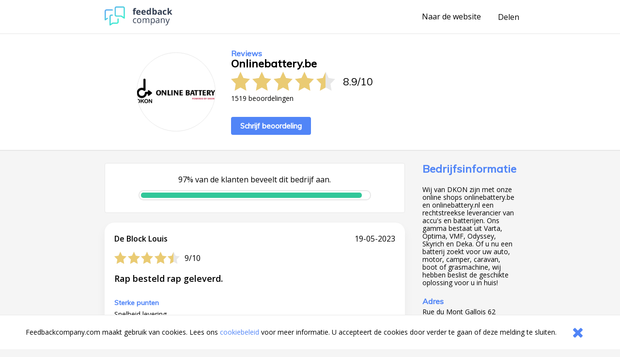

--- FILE ---
content_type: text/css
request_url: https://www.feedbackcompany.com/includes/company-page/company-page.css?v=5
body_size: 5308
content:
@import url(https://fonts.googleapis.com/css?family=Muli:400,500|Open+Sans:400,600,700);*{-webkit-box-sizing:border-box;box-sizing:border-box}
/*! normalize.css v7.0.0 | MIT License | github.com/necolas/normalize.css */html{line-height:1.15;-ms-text-size-adjust:100%;-webkit-text-size-adjust:100%}body{margin:0}article,aside,footer,header,nav,section{display:block}h1{font-size:2em;margin:.67em 0}figcaption,figure,main{display:block}figure{margin:1em 40px}hr{overflow:visible;-webkit-box-sizing:content-box;box-sizing:content-box;height:0}pre{font-family:monospace,monospace;font-size:1em}a{background-color:transparent;-webkit-text-decoration-skip:objects}abbr[title]{text-decoration:underline;text-decoration:underline dotted;border-bottom:none;-webkit-text-decoration:underline dotted}b,strong{font-weight:inherit}b,strong{font-weight:bolder}code,kbd,samp{font-family:monospace,monospace;font-size:1em}dfn{font-style:italic}mark{color:#000;background-color:#ff0}small{font-size:80%}sub,sup{font-size:75%;line-height:0;position:relative;vertical-align:baseline}sub{bottom:-.25em}sup{top:-.5em}audio,video{display:inline-block}audio:not([controls]){display:none;height:0}img{border-style:none}svg:not(:root){overflow:hidden}button,input,optgroup,select,textarea{font-family:sans-serif;font-size:100%;line-height:1.15;margin:0}button,input{overflow:visible}button,select{text-transform:none}[type=reset],[type=submit],button,html [type=button]{-webkit-appearance:button}[type=button]::-moz-focus-inner,[type=reset]::-moz-focus-inner,[type=submit]::-moz-focus-inner,button::-moz-focus-inner{padding:0;border-style:none}[type=button]:-moz-focusring,[type=reset]:-moz-focusring,[type=submit]:-moz-focusring,button:-moz-focusring{outline:1px dotted ButtonText}fieldset{padding:.35em .75em .625em}legend{display:table;-webkit-box-sizing:border-box;box-sizing:border-box;max-width:100%;padding:0;white-space:normal;color:inherit}progress{display:inline-block;vertical-align:baseline}textarea{overflow:auto}[type=checkbox],[type=radio]{-webkit-box-sizing:border-box;box-sizing:border-box;padding:0}[type=number]::-webkit-inner-spin-button,[type=number]::-webkit-outer-spin-button{height:auto}[type=search]{outline-offset:-2px;-webkit-appearance:textfield}[type=search]::-webkit-search-cancel-button,[type=search]::-webkit-search-decoration{-webkit-appearance:none}::-webkit-file-upload-button{font:inherit;-webkit-appearance:button}details,menu{display:block}summary{display:list-item}canvas{display:inline-block}template{display:none}[hidden]{display:none}.header,.rating__numbers{font-family:Muli}.header--big{font-size:22px}.header--black{color:#000}.header--blue{color:#5185f7}.header--mini{font-family:Muli;font-size:16px;margin-bottom:5px;color:#5185f7}.header--inline{font-size:14px;font-weight:600;margin:8px 0}.header--bedrijfsnaam{max-width:315px}@media (max-width:878px){.header--bedrijfsnaam{padding-left:8px}}.header--long{font-family:'Open Sans';font-size:18px;font-weight:600;line-height:24px}.header--clickable{cursor:pointer}@media (max-width:878px){.header--desktop-only{display:none}}.header--no-margin{margin:0}.header--no-margin-top{margin-top:0}.header__sub-title{font-family:Muli;font-size:16px;margin-bottom:0;color:#5185f7}.header__sub-title~.anchor__company-name{margin-top:5px}.anchor{font-family:'Open Sans';font-size:16px;display:inline-block;text-decoration:none;color:#000}.anchor:hover{cursor:pointer;text-decoration:underline}.anchor--left-spacing{margin-left:15px}.anchor--right-spacing{margin-right:15px}@media (max-width:878px){.anchor--desktop-only{display:none}}.anchor--no-style{text-decoration:none}.cookie-notifier__text,.footer,.label{font-family:'Open Sans';font-size:16px;font-weight:400;text-decoration:none;color:#000}.cookie-notifier__text,.label--small{font-size:14px}.label--highlight{color:#5185f7}.label--soft{font-weight:300;opacity:.25;color:#000}@media (max-width:878px){.label--desktop-only{display:none}}@media (min-width:878px){.label--mobile-only{display:none}}.label--action{font-size:14px;color:#5185f7}@media (max-width:878px){.label--action{height:40px}}.label--action:hover{cursor:pointer;text-decoration:underline;color:#2f6df5}.label--cursor{cursor:default}.label--gutter{padding:0 15px}.label--gutter-small{padding:0 5px}.label--no-spacing{margin:0}.label--no-spacing-top{margin-top:0}.label--small-spacing{margin:5px 0}.label--center{text-align:center}.icon{display:block;display:-webkit-box;display:-ms-flexbox;display:flex;width:30px;height:100%;-webkit-box-pack:center;-ms-flex-pack:center;justify-content:center;-webkit-box-align:center;-ms-flex-align:center;align-items:center}.icon svg{width:100%;height:100%;fill:#000}@media (min-width:878px){.icon--mobile-only{display:none}}.icon--hidden{display:none}.icon--no-padding{padding:0}body{background-color:#f5f5f5}.menu-bar{display:-webkit-box;display:-ms-flexbox;display:flex;width:100%;height:70px;border-bottom:1px solid #e7e7e7;background-color:#fff;-webkit-box-pack:center;-ms-flex-pack:center;justify-content:center}.menu-bar__content{display:-webkit-box;display:-ms-flexbox;display:flex;width:100%;max-width:848px;height:100%;-webkit-box-align:center;-ms-flex-align:center;align-items:center;-webkit-box-pack:justify;-ms-flex-pack:justify;justify-content:space-between}@media (max-width:878px){.menu-bar__content{padding:0 15px}}.actions{display:-webkit-box;display:-ms-flexbox;display:flex}.company-main-info{display:-webkit-box;display:-ms-flexbox;display:flex;width:100%;min-height:239px;background-color:#fff;-webkit-box-pack:center;-ms-flex-pack:center;justify-content:center}@media (min-width:878px){.company-main-info{border-bottom:2px solid #e7e7e7}}.company-main-info__content{display:-webkit-box;display:-ms-flexbox;display:flex;width:100%;max-width:73.1%;min-height:239px;-webkit-box-align:center;-ms-flex-align:center;align-items:center;-webkit-box-pack:center;-ms-flex-pack:center;justify-content:center}@media (max-width:878px){.company-main-info__content{flex-direction:column;max-width:100%;margin:20px 0;-webkit-box-orient:vertical;-webkit-box-direction:normal;-ms-flex-direction:column;-ms-flex-pack:distribute;justify-content:space-around}}.wrapper{display:-webkit-box;display:-ms-flexbox;display:flex;width:100%;-webkit-box-pack:center;-ms-flex-pack:center;justify-content:center}@media (min-width:878px){.wrapper--spacing-top{margin-top:25px}}@media (max-width:878px){.wrapper--spacing-top{margin-top:15px}}.wrapper__content{display:-webkit-box;display:-ms-flexbox;display:flex;width:100%;max-width:848px;min-height:200px}@media (min-width:878px){.wrapper__content--column-mobile{flex-direction:row;-webkit-box-orient:horizontal;-webkit-box-direction:normal;-ms-flex-direction:row}}@media (max-width:878px){.wrapper__content--column-mobile{flex-direction:column;-webkit-box-orient:vertical;-webkit-box-direction:normal;-ms-flex-direction:column;-webkit-box-align:center;-ms-flex-align:center;align-items:center}}.main{min-height:200px}@media (min-width:878px){.main{width:73.1%}}@media (max-width:878px){.main{width:100%;padding:0 15px}}.main .header__main{margin-top:0}.main .video-wrapper{margin-bottom:20px}.reviews__top-row{display:-webkit-box;display:-ms-flexbox;display:flex;-webkit-box-pack:justify;-ms-flex-pack:justify;justify-content:space-between;-webkit-box-align:center;-ms-flex-align:center;align-items:center}.footer{display:-webkit-box;display:-ms-flexbox;display:flex;height:30px;-webkit-box-pack:center;-ms-flex-pack:center;justify-content:center;-webkit-box-align:center;-ms-flex-align:center;align-items:center}.company-main-info__logo-centerer{width:163px;height:100%}@media (min-width:878px){.company-main-info__logo-centerer{display:-webkit-box;display:-ms-flexbox;display:flex;height:100%;margin-right:32px;-webkit-box-pack:center;-ms-flex-pack:center;justify-content:center;-webkit-box-align:center;-ms-flex-align:center;align-items:center}}@media (max-width:878px){.company-main-info__logo-centerer{height:163px;margin-bottom:20px}}.company-main-info__logo-circle{display:-webkit-box;display:-ms-flexbox;display:flex;overflow:hidden;width:163px;height:163px;border:1px solid #e7e7e7;border-radius:50%;-webkit-box-pack:center;-ms-flex-pack:center;justify-content:center;-webkit-box-align:center;-ms-flex-align:center;align-items:center}.company-main-info__logo{max-width:163px;max-height:163px}.company-name-holder{margin-bottom:.27em}@media (max-width:878px){.company-name-holder{display:-webkit-box;display:-ms-flexbox;display:flex;-webkit-box-pack:center;-ms-flex-pack:center;justify-content:center;-webkit-box-align:center;-ms-flex-align:center;align-items:center}.company-name-holder .company-name-holder--anchor{margin-right:10px}}@media (min-width:878px){.company-main-info__overview{min-width:275px}}@media (max-width:878px){.company-main-info__overview{text-align:center}}@media (max-width:878px){.rating{width:220px;margin:0 auto}}@media (min-width:878px){.rating__stars-and-score{display:-webkit-box;display:-ms-flexbox;display:flex;margin-bottom:8px;-webkit-box-pack:start;-ms-flex-pack:start;justify-content:flex-start}}@media (max-width:878px){.rating__stars-and-score{display:-webkit-box;display:-ms-flexbox;display:flex;flex-direction:column;-webkit-box-orient:vertical;-webkit-box-direction:normal;-ms-flex-direction:column;-webkit-box-pack:center;-ms-flex-pack:center;justify-content:center;-webkit-box-align:center;-ms-flex-align:center;align-items:center}}.rating__stars-centerer{display:-webkit-box;display:-ms-flexbox;display:flex}@media (min-width:878px){.rating__stars-centerer{-webkit-box-pack:start;-ms-flex-pack:start;justify-content:flex-start}}@media (max-width:878px){.rating__stars-centerer{-webkit-box-pack:center;-ms-flex-pack:center;justify-content:center}}.rating__numbers{font-size:21px;display:-webkit-box;display:-ms-flexbox;display:flex;color:#000;-webkit-box-align:center;-ms-flex-align:center;align-items:center}@media (min-width:878px){.rating__numbers{margin-left:16px}}@media (max-width:878px){.rating__numbers{font-family:Muli;font-size:14px;margin-top:12px;-ms-flex-item-align:start;align-self:flex-start}}.rating__numbers__divider{display:inline-block}@media (min-width:878px){.rating__numbers__divider{margin:0 5px}}@media (max-width:878px){.rating__numbers__divider{margin:0 3px}}@media (max-width:878px){.rating__review-count{float:right;margin-top:-16px}}.rating__stars,.stars{position:relative;display:-webkit-box;display:-ms-flexbox;display:flex;width:135px;-webkit-box-pack:justify;-ms-flex-pack:justify;justify-content:space-between}.stars--big.rating__stars,.stars.stars--big{width:215px;height:39px}.stars--big.rating__stars .stars__star,.stars.stars--big .stars__star{width:39px;height:39px}.stars--big.rating__stars .stars__star:after,.stars.stars--big .stars__star:after{background-size:39px}.rating__stars .stars__star,.stars .stars__star{position:relative;display:inline-table;overflow:hidden;width:25px;height:25px}.rating__stars .stars__star.stars__star--full:after,.stars .stars__star.stars__star--full:after{max-width:100%}.rating__stars .stars__star.stars__star--half:after,.stars .stars__star.stars__star--half:after{max-width:50%}.rating__stars .stars__star:after,.stars .stars__star:after{position:absolute;z-index:3;top:0;left:0;display:block;display:inline-table;width:100%;max-width:0;height:100%;content:'';background-image:url('data:image/svg+xml;base64, [base64]');background-repeat:no-repeat;background-size:25px}.rating__stars .stars__star:before,.stars .stars__star:before{position:absolute;z-index:2;top:0;left:0;display:block;display:inline-table;width:100%;height:100%;content:'';background-image:url('data:image/svg+xml;base64, [base64]');background-repeat:no-repeat;background-size:100%}.stars--responsive.rating__stars,.stars.stars--responsive{width:100%;height:100%}.stars--responsive.rating__stars .stars__star,.stars.stars--responsive .stars__star{float:left;width:20%;height:100%}.stars--responsive.rating__stars .stars__star:before,.stars.stars--responsive .stars__star:before{width:100%;height:100%;background-position:left;background-size:cover}.stars--responsive.rating__stars .stars__star:after,.stars.stars--responsive .stars__star:after{height:100%;background-position:left;background-size:cover}button{border:0;background-color:rgba(0,0,0,0)}.button,.cookie-notifier__button{font-family:'Open Sans';font-family:Muli,sans-serif;font-size:15px;font-weight:600;display:inline-block;display:-webkit-inline-box;display:-ms-inline-flexbox;display:inline-flex;padding:10px 19px;text-decoration:none;color:#fff;border-radius:4px;background-color:#5185f7;-webkit-box-align:center;-ms-flex-align:center;align-items:center;-webkit-box-pack:justify;-ms-flex-pack:justify;justify-content:space-between}.button:hover,.cookie-notifier__button:hover{cursor:pointer}.button--top-spacing-big{margin-top:30px}.button--secondary,.button--select{color:#5185f7;border:1px solid #5185f7;background-color:#fff}.button--arrow{padding:0;color:#5185f7;background-color:rgba(0,0,0,0)}.button--arrow:after{font-size:10px;display:-webkit-box;display:-ms-flexbox;display:flex;width:24px;height:24px;margin-left:8px;padding:5px;content:'';content:url(svg/arrow-right.svg);-webkit-transition:text-indent 250ms ease;transition:text-indent 250ms ease;border:1px solid #5185f7;border-radius:50%;-webkit-box-pack:center;-ms-flex-pack:center;justify-content:center;-webkit-box-align:center;-ms-flex-align:center;align-items:center}.button--arrow:hover:after{text-indent:150%}.button--arrow--reverse{-webkit-transform:rotate(180deg);transform:rotate(180deg);-webkit-transform-origin:50%;transform-origin:50%}.button--select{-moz-text-align-last:center;text-align-last:center;background-color:rgba(0,0,0,0)}.paragraph{font-family:'Open Sans',sans-serif;color:#000}.paragraph--small{font-size:14px}.paragraph--no-spacing{margin:0}.paragraph--clickable{cursor:pointer}@media (min-width:868px){.sidebar{width:26.9%;padding-left:36px}.sidebar__company-detail{width:100%;min-height:200px;margin-bottom:10px}.sidebar__feedbackcompany-selling-points{width:100%;min-height:200px;margin-top:70px}.sidebar__revbox_shopinfo_keurmerken img{margin:5px}}@media (max-width:868px){.sidebar{position:fixed;z-index:3;top:0;left:0;width:100vw;height:100vh;-webkit-transition:-webkit-transform .5s cubic-bezier(.7,0,.3,1);transition:-webkit-transform .5s cubic-bezier(.7,0,.3,1);transition:transform .5s cubic-bezier(.7,0,.3,1);transition:transform .5s cubic-bezier(.7,0,.3,1),-webkit-transform .5s cubic-bezier(.7,0,.3,1);-webkit-transform:translateY(100vh);transform:translateY(100vh);will-change:transform}.sidebar__top-spacer{width:100%;height:70px}.sidebar__responsive-spacer{overflow-x:hidden;overflow-y:auto;width:100%;height:calc(100vh - 70px);padding:30px 0 15px;background-color:#fff}.sidebar__responsive-centerer{width:320px;margin:0 auto;padding:0 10px;padding-bottom:70px}.sidebar__feedbackcompany-selling-points{margin-top:70px}}.detailed-rating{display:-webkit-box;display:-ms-flexbox;display:flex;overflow:hidden;flex-direction:column;width:100%;min-height:103px;margin-bottom:20px;padding:10px;border:1px solid #e7e7e7;border-radius:4px;background-color:#fff;-webkit-box-orient:vertical;-webkit-box-direction:normal;-ms-flex-direction:column;-webkit-box-align:center;-ms-flex-align:center;align-items:center}.detailed-rating__recommend-percentage{display:-webkit-box;display:-ms-flexbox;display:flex;flex-direction:column;width:100%;min-height:80px;padding:10px;-webkit-box-orient:vertical;-webkit-box-direction:normal;-ms-flex-direction:column;-webkit-box-pack:space-evenly;-ms-flex-pack:space-evenly;justify-content:space-evenly;-webkit-box-align:center;-ms-flex-align:center;align-items:center}.detailed-rating__recommend-percentage-bar{margin-top:10px}.detailed-rating__sub-scores{display:-webkit-box;display:-ms-flexbox;display:flex;flex-direction:column;width:100%;-webkit-box-orient:vertical;-webkit-box-direction:normal;-ms-flex-direction:column;-webkit-box-align:center;-ms-flex-align:center;align-items:center;-webkit-box-pack:justify;-ms-flex-pack:justify;justify-content:space-between}.detailed-rating__sub-score-holder{display:-webkit-box;display:-ms-flexbox;display:flex;flex-direction:column;width:100%;-webkit-box-orient:vertical;-webkit-box-direction:normal;-ms-flex-direction:column;-webkit-box-align:center;-ms-flex-align:center;align-items:center}.detailed-rating__sub-score{display:-webkit-box;display:-ms-flexbox;display:flex;width:83%;padding:15px 0;-webkit-box-pack:justify;-ms-flex-pack:justify;justify-content:space-between;-webkit-box-align:center;-ms-flex-align:center;align-items:center}@media (max-width:868px){.detailed-rating__sub-score{flex-direction:column;-webkit-box-orient:vertical;-webkit-box-direction:normal;-ms-flex-direction:column}}.detailed-rating__sub-score-name{max-width:200px}.detailed-rating__sub-score-stars-holder{display:-webkit-box;display:-ms-flexbox;display:flex;-webkit-box-align:center;-ms-flex-align:center;align-items:center}@media (min-width:868px){.detailed-rating__sub-score-stars-holder{width:200px}}@media (max-width:868px){.detailed-rating__sub-score-stars-holder{margin-top:10px}}.detailed-rating__sub-score-numbers{margin-left:10px}.detailed-rating__buttons{display:-webkit-box;display:-ms-flexbox;display:flex;flex-direction:column;width:100%;min-height:70px;padding-bottom:10px;-webkit-box-orient:vertical;-webkit-box-direction:normal;-ms-flex-direction:column;-webkit-box-align:center;-ms-flex-align:center;align-items:center}.detailed-rating__expand-button{display:block;margin-top:25px}.detailed-rating__collapse-button{display:none;margin-top:25px}.detailed-rating__recommend-percentage~.detailed-rating__sub-scores{margin-top:10px}.detailed-rating__sub-score-holder:nth-child(n+4){display:none}.detailed-rating__sub-scores--expanded .detailed-rating__sub-score-holder{display:-webkit-box;display:-ms-flexbox;display:flex}.detailed-rating__sub-scores--expanded .detailed-rating__expand-button{display:none}.detailed-rating__sub-scores--expanded .detailed-rating__collapse-button{display:block}.detailed-rating__buttons:before,.detailed-rating__recommend-percentage~.detailed-rating__sub-scores:before,.detailed-rating__sub-score-holder~.detailed-rating__sub-score-holder:before{display:block;width:60%;height:1px;content:'';background-color:#e7e7e7}.percentage-bar{display:-webkit-box;display:-ms-flexbox;display:flex;height:21px;padding:3px;border:2px solid #e7e7e7;border-radius:10px;background-color:#fff;-webkit-box-pack:start;-ms-flex-pack:start;justify-content:flex-start}@media (min-width:868px){.percentage-bar{width:83%}}@media (max-width:868px){.percentage-bar{width:100%}}.percentage-bar__inner{height:11px;border-radius:5px}.percentage-bar__approval-level-1 .percentage-bar__inner{background-color:#ff5b5b}.percentage-bar__approval-level-2 .percentage-bar__inner{background-color:#ff9e5b}.percentage-bar__approval-level-3 .percentage-bar__inner{background-color:#32c799}.review{display:-webkit-box;display:-ms-flexbox;display:flex;width:100%;margin-bottom:10px}@media (max-width:868px){.review{flex-direction:column;-webkit-box-orient:vertical;-webkit-box-direction:normal;-ms-flex-direction:column}}.review__main{position:relative;display:inline-block;margin-bottom:8px;border-radius:20px;background-color:#fff;-webkit-box-shadow:0 10px 20px 0 rgba(30,30,30,.05);box-shadow:0 10px 20px 0 rgba(30,30,30,.05)}@media (min-width:868px){.review__main{width:100%;padding:24px 20px}}@media (max-width:868px){.review__main{width:100%;padding:20px 12px 20px;border-top:0}}.review__header{display:-webkit-box;display:-ms-flexbox;display:flex;-webkit-box-align:start;-ms-flex-align:start;align-items:flex-start}@media (min-width:868px){.review__header{-webkit-box-pack:justify;-ms-flex-pack:justify;justify-content:space-between}}@media (max-width:868px){.review__header{flex-direction:column;height:80px;-webkit-box-orient:vertical;-webkit-box-direction:normal;-ms-flex-direction:column}.review__header time{margin-top:10px}}.review__stars-holder{display:-webkit-box;display:-ms-flexbox;display:flex;-webkit-box-align:center;-ms-flex-align:center;align-items:center}@media (min-width:868px){.review__stars-holder{width:200px}}@media (max-width:868px){.review__stars-holder{margin-top:10px}}.review__stars-number{margin-left:10px}.review__timeline{display:-webkit-box;display:-ms-flexbox;display:flex;-webkit-box-pack:center;-ms-flex-pack:center;justify-content:center;-webkit-box-align:center;-ms-flex-align:center;align-items:center}.review__strong-points{margin-top:30px}.review__reaction-webshop{margin-top:10px;padding-left:10px;border-left:3px solid #5185f7}.review__footer{display:-webkit-box;display:-ms-flexbox;display:flex;-webkit-box-pack:justify;-ms-flex-pack:justify;justify-content:space-between;-webkit-box-align:center;-ms-flex-align:center;align-items:center}@media (max-width:868px){.review__footer{flex-direction:column;height:65px;-webkit-box-orient:vertical;-webkit-box-direction:normal;-ms-flex-direction:column}}.review__recommendation-answer{margin-left:6px}@media (max-width:868px){select#vestiging{width:95%;margin-left:5%}}.review__header__name{font-family:'Open Sans',sans-serif;font-size:16px;font-weight:600;margin:0 0 18px 0;color:#000}@media (max-width:868px){.review__header__name{margin-bottom:0}}.review__timeline_time{margin:0}.divider{width:100%;margin:30px 0;border:0;border-top:1px solid #e7e7e7}.html--sidebar-opened{overflow:hidden;padding-top:70px}.html--sidebar-opened .html__sidebar{-webkit-transform:translateY(0);transform:translateY(0)}.html--sidebar-opened .html__menu-bar{position:fixed;z-index:4;top:0;left:0}.html--sidebar-opened .html__menu-bar .icon--share{display:none}.html--sidebar-opened .html__menu-bar .icon--close{display:-webkit-box;display:-ms-flexbox;display:flex}.pagination{margin:50px 0}.pagination__list{display:-webkit-box;display:-ms-flexbox;display:flex;margin:0;padding-left:0;list-style:none;-webkit-box-pack:center;-ms-flex-pack:center;justify-content:center}.pagination__list-item{display:-webkit-box;display:-ms-flexbox;display:flex;width:8.333%;-webkit-box-pack:center;-ms-flex-pack:center;justify-content:center;-webkit-box-align:center;-ms-flex-align:center;align-items:center}@media (max-width:868px){.pagination__current{width:auto;padding-right:10px;padding-left:10px;pointer-events:none}}.pagination__current-number{padding:0 5px}.anchor--pagination{display:-webkit-box;display:-ms-flexbox;display:flex;width:100%;height:44px;color:#5185f7;-webkit-box-pack:center;-ms-flex-pack:center;justify-content:center;-webkit-box-align:center;-ms-flex-align:center;align-items:center}.anchor--pagination[aria-current=true]{position:relative;color:#000}@media (min-width:868px){.anchor--pagination[aria-current=true]{font-weight:600}}@media (max-width:868px){.anchor--pagination[aria-current=true]{font-weight:400}}.share{position:relative;display:-webkit-box;display:-ms-flexbox;display:flex;-webkit-box-pack:center;-ms-flex-pack:center;justify-content:center}.tray{margin-left:-50%}.tray .tray__options{position:absolute;z-index:5;top:15px;left:-50%;display:none;min-width:120px;margin-top:10px;padding:10px;background-color:#fff;-webkit-box-shadow:0 1px 3px rgba(0,0,0,.12),0 1px 2px rgba(0,0,0,.24);box-shadow:0 1px 3px rgba(0,0,0,.12),0 1px 2px rgba(0,0,0,.24)}@media (max-width:1000px){.tray .tray__options--share{right:0}}.tray--open .tray__button,.tray--open .tray__options{display:block}.tray__option{margin:0 10px;padding:10px 0;white-space:nowrap}.tray__button{position:fixed;z-index:4;top:0;left:0;display:none;width:100vw;height:100vh}.cookie-notifier{position:fixed;z-index:6;bottom:0;left:0;display:-webkit-box;display:-ms-flexbox;display:flex;width:100vw;padding:10px;border-top:1px solid #e7e7e7;background-color:#fff;-webkit-box-pack:center;-ms-flex-pack:center;justify-content:center;-webkit-box-align:center;-ms-flex-align:center;align-items:center}.cookie-notifier__content{display:-webkit-box;display:-ms-flexbox;display:flex;-ms-flex-pack:distribute;justify-content:space-around;-webkit-box-align:center;-ms-flex-align:center;align-items:center}.cookie-notifier__text{line-height:20px;padding-right:10px}.cookie-notifier__button{max-height:55px;white-space:nowrap;border:0}.cookie-notifier__button svg{fill:#5185f7}.buy-smart{display:-webkit-box;display:-ms-flexbox;display:flex;-webkit-box-pack:center;-ms-flex-pack:center;justify-content:center;-webkit-box-align:center;-ms-flex-align:center;align-items:center}@media (min-width:868px){.buy-smart{width:26.9%;height:100%;margin-left:36px}}@media (max-width:868px){.buy-smart{width:100%;padding:10px 10px 0;border-top:2px solid #e7e7e7;background-color:#f5f5f5}}.buy-smart__box-wrapper{width:100%;background:#fff;-webkit-box-shadow:0 2px 8px 0 rgba(151,151,151,.31);box-shadow:0 2px 8px 0 rgba(151,151,151,.31)}.buy-smart__tagline-holder{width:100%}.buy-smart__tagline{font-family:Muli;font-size:18px;margin:0;padding:10px;color:#000}.buy-smart__tagline{font-family:Muli;font-size:18px;width:100%;margin:0 8px 0 0;padding:10px;text-align:center;color:#000}.buy-smart__title{font-weight:100}.buy-smart__shield-holder{display:-webkit-box;display:-ms-flexbox;display:flex;width:100%;padding-top:14px;-webkit-box-pack:center;-ms-flex-pack:center;justify-content:center;-webkit-box-align:center;-ms-flex-align:center;align-items:center}.buy-smart-footer{display:-webkit-box;display:-ms-flexbox;display:flex;padding:8px 0;background:#f5f5f5;-ms-flex-pack:distribute;justify-content:space-around;-webkit-box-align:center;-ms-flex-align:center;align-items:center}.video-wrapper{position:relative;overflow:hidden;width:100%;height:0;min-height:103px;padding-top:25px;padding-bottom:56.25%;border:1px solid #e7e7e7;border-radius:4px;background-color:#fff}.video-wrapper .video{position:absolute;top:0;left:0;width:calc(100% - 20px);height:calc(100% - 20px);margin:10px}

--- FILE ---
content_type: application/javascript; charset=utf-8
request_url: https://myfeedback.feedbackcompany.com/js/export-widget.js
body_size: 79339
content:
/**
* @vue/shared v3.5.22
* (c) 2018-present Yuxi (Evan) You and Vue contributors
* @license MIT
**/function Io(e){const t=Object.create(null);for(const n of e.split(","))t[n]=1;return n=>n in t}const se={},xn=[],dt=()=>{},aa=()=>!1,zr=e=>e.charCodeAt(0)===111&&e.charCodeAt(1)===110&&(e.charCodeAt(2)>122||e.charCodeAt(2)<97),fa=e=>e.startsWith("onUpdate:"),Se=Object.assign,Po=(e,t)=>{const n=e.indexOf(t);n>-1&&e.splice(n,1)},Fh=Object.prototype.hasOwnProperty,ie=(e,t)=>Fh.call(e,t),G=Array.isArray,In=e=>ks(e)==="[object Map]",ua=e=>ks(e)==="[object Set]",Lh=e=>ks(e)==="[object RegExp]",X=e=>typeof e=="function",ye=e=>typeof e=="string",tn=e=>typeof e=="symbol",fe=e=>e!==null&&typeof e=="object",ko=e=>(fe(e)||X(e))&&X(e.then)&&X(e.catch),ha=Object.prototype.toString,ks=e=>ha.call(e),Dh=e=>ks(e).slice(8,-1),da=e=>ks(e)==="[object Object]",Mo=e=>ye(e)&&e!=="NaN"&&e[0]!=="-"&&""+parseInt(e,10)===e,Pn=Io(",key,ref,ref_for,ref_key,onVnodeBeforeMount,onVnodeMounted,onVnodeBeforeUpdate,onVnodeUpdated,onVnodeBeforeUnmount,onVnodeUnmounted"),Xr=e=>{const t=Object.create(null);return(n=>t[n]||(t[n]=e(n)))},$h=/-\w/g,nt=Xr(e=>e.replace($h,t=>t.slice(1).toUpperCase())),Bh=/\B([A-Z])/g,Gn=Xr(e=>e.replace(Bh,"-$1").toLowerCase()),Yr=Xr(e=>e.charAt(0).toUpperCase()+e.slice(1)),os=Xr(e=>e?`on${Yr(e)}`:""),He=(e,t)=>!Object.is(e,t),ls=(e,...t)=>{for(let n=0;n<e.length;n++)e[n](...t)},pa=(e,t,n,s=!1)=>{Object.defineProperty(e,t,{configurable:!0,enumerable:!1,writable:s,value:n})},Vh=e=>{const t=parseFloat(e);return isNaN(t)?e:t},Hh=e=>{const t=ye(e)?Number(e):NaN;return isNaN(t)?e:t};let Dl;const Zr=()=>Dl||(Dl=typeof globalThis<"u"?globalThis:typeof self<"u"?self:typeof window<"u"?window:typeof global<"u"?global:{}),Uh="Infinity,undefined,NaN,isFinite,isNaN,parseFloat,parseInt,decodeURI,decodeURIComponent,encodeURI,encodeURIComponent,Math,Number,Date,Array,Object,Boolean,String,RegExp,Map,Set,JSON,Intl,BigInt,console,Error,Symbol",jh=Io(Uh);function Ms(e){if(G(e)){const t={};for(let n=0;n<e.length;n++){const s=e[n],r=ye(s)?Jh(s):Ms(s);if(r)for(const i in r)t[i]=r[i]}return t}else if(ye(e)||fe(e))return e}const qh=/;(?![^(]*\))/g,Kh=/:([^]+)/,Wh=/\/\*[^]*?\*\//g;function Jh(e){const t={};return e.replace(Wh,"").split(qh).forEach(n=>{if(n){const s=n.split(Kh);s.length>1&&(t[s[0].trim()]=s[1].trim())}}),t}function Fs(e){let t="";if(ye(e))t=e;else if(G(e))for(let n=0;n<e.length;n++){const s=Fs(e[n]);s&&(t+=s+" ")}else if(fe(e))for(const n in e)e[n]&&(t+=n+" ");return t.trim()}function Gh(e){if(!e)return null;let{class:t,style:n}=e;return t&&!ye(t)&&(e.class=Fs(t)),n&&(e.style=Ms(n)),e}const ma=e=>!!(e&&e.__v_isRef===!0),ga=e=>ye(e)?e:e==null?"":G(e)||fe(e)&&(e.toString===ha||!X(e.toString))?ma(e)?ga(e.value):JSON.stringify(e,ya,2):String(e),ya=(e,t)=>ma(t)?ya(e,t.value):In(t)?{[`Map(${t.size})`]:[...t.entries()].reduce((n,[s,r],i)=>(n[Ri(s,i)+" =>"]=r,n),{})}:ua(t)?{[`Set(${t.size})`]:[...t.values()].map(n=>Ri(n))}:tn(t)?Ri(t):fe(t)&&!G(t)&&!da(t)?String(t):t,Ri=(e,t="")=>{var n;return tn(e)?`Symbol(${(n=e.description)!=null?n:t})`:e};/**
* @vue/reactivity v3.5.22
* (c) 2018-present Yuxi (Evan) You and Vue contributors
* @license MIT
**/let Me;class Fo{constructor(t=!1){this.detached=t,this._active=!0,this._on=0,this.effects=[],this.cleanups=[],this._isPaused=!1,this.parent=Me,!t&&Me&&(this.index=(Me.scopes||(Me.scopes=[])).push(this)-1)}get active(){return this._active}pause(){if(this._active){this._isPaused=!0;let t,n;if(this.scopes)for(t=0,n=this.scopes.length;t<n;t++)this.scopes[t].pause();for(t=0,n=this.effects.length;t<n;t++)this.effects[t].pause()}}resume(){if(this._active&&this._isPaused){this._isPaused=!1;let t,n;if(this.scopes)for(t=0,n=this.scopes.length;t<n;t++)this.scopes[t].resume();for(t=0,n=this.effects.length;t<n;t++)this.effects[t].resume()}}run(t){if(this._active){const n=Me;try{return Me=this,t()}finally{Me=n}}}on(){++this._on===1&&(this.prevScope=Me,Me=this)}off(){this._on>0&&--this._on===0&&(Me=this.prevScope,this.prevScope=void 0)}stop(t){if(this._active){this._active=!1;let n,s;for(n=0,s=this.effects.length;n<s;n++)this.effects[n].stop();for(this.effects.length=0,n=0,s=this.cleanups.length;n<s;n++)this.cleanups[n]();if(this.cleanups.length=0,this.scopes){for(n=0,s=this.scopes.length;n<s;n++)this.scopes[n].stop(!0);this.scopes.length=0}if(!this.detached&&this.parent&&!t){const r=this.parent.scopes.pop();r&&r!==this&&(this.parent.scopes[this.index]=r,r.index=this.index)}this.parent=void 0}}}function zh(e){return new Fo(e)}function ba(){return Me}function Xh(e,t=!1){Me&&Me.cleanups.push(e)}let ae;const xi=new WeakSet;class ys{constructor(t){this.fn=t,this.deps=void 0,this.depsTail=void 0,this.flags=5,this.next=void 0,this.cleanup=void 0,this.scheduler=void 0,Me&&Me.active&&Me.effects.push(this)}pause(){this.flags|=64}resume(){this.flags&64&&(this.flags&=-65,xi.has(this)&&(xi.delete(this),this.trigger()))}notify(){this.flags&2&&!(this.flags&32)||this.flags&8||Sa(this)}run(){if(!(this.flags&1))return this.fn();this.flags|=2,$l(this),Ea(this);const t=ae,n=pt;ae=this,pt=!0;try{return this.fn()}finally{Ta(this),ae=t,pt=n,this.flags&=-3}}stop(){if(this.flags&1){for(let t=this.deps;t;t=t.nextDep)$o(t);this.deps=this.depsTail=void 0,$l(this),this.onStop&&this.onStop(),this.flags&=-2}}trigger(){this.flags&64?xi.add(this):this.scheduler?this.scheduler():this.runIfDirty()}runIfDirty(){Gi(this)&&this.run()}get dirty(){return Gi(this)}}let _a=0,cs,as;function Sa(e,t=!1){if(e.flags|=8,t){e.next=as,as=e;return}e.next=cs,cs=e}function Lo(){_a++}function Do(){if(--_a>0)return;if(as){let t=as;for(as=void 0;t;){const n=t.next;t.next=void 0,t.flags&=-9,t=n}}let e;for(;cs;){let t=cs;for(cs=void 0;t;){const n=t.next;if(t.next=void 0,t.flags&=-9,t.flags&1)try{t.trigger()}catch(s){e||(e=s)}t=n}}if(e)throw e}function Ea(e){for(let t=e.deps;t;t=t.nextDep)t.version=-1,t.prevActiveLink=t.dep.activeLink,t.dep.activeLink=t}function Ta(e){let t,n=e.depsTail,s=n;for(;s;){const r=s.prevDep;s.version===-1?(s===n&&(n=r),$o(s),Yh(s)):t=s,s.dep.activeLink=s.prevActiveLink,s.prevActiveLink=void 0,s=r}e.deps=t,e.depsTail=n}function Gi(e){for(let t=e.deps;t;t=t.nextDep)if(t.dep.version!==t.version||t.dep.computed&&(Ca(t.dep.computed)||t.dep.version!==t.version))return!0;return!!e._dirty}function Ca(e){if(e.flags&4&&!(e.flags&16)||(e.flags&=-17,e.globalVersion===bs)||(e.globalVersion=bs,!e.isSSR&&e.flags&128&&(!e.deps&&!e._dirty||!Gi(e))))return;e.flags|=2;const t=e.dep,n=ae,s=pt;ae=e,pt=!0;try{Ea(e);const r=e.fn(e._value);(t.version===0||He(r,e._value))&&(e.flags|=128,e._value=r,t.version++)}catch(r){throw t.version++,r}finally{ae=n,pt=s,Ta(e),e.flags&=-3}}function $o(e,t=!1){const{dep:n,prevSub:s,nextSub:r}=e;if(s&&(s.nextSub=r,e.prevSub=void 0),r&&(r.prevSub=s,e.nextSub=void 0),n.subs===e&&(n.subs=s,!s&&n.computed)){n.computed.flags&=-5;for(let i=n.computed.deps;i;i=i.nextDep)$o(i,!0)}!t&&!--n.sc&&n.map&&n.map.delete(n.key)}function Yh(e){const{prevDep:t,nextDep:n}=e;t&&(t.nextDep=n,e.prevDep=void 0),n&&(n.prevDep=t,e.nextDep=void 0)}function Zh(e,t){e.effect instanceof ys&&(e=e.effect.fn);const n=new ys(e);t&&Se(n,t);try{n.run()}catch(r){throw n.stop(),r}const s=n.run.bind(n);return s.effect=n,s}function Qh(e){e.effect.stop()}let pt=!0;const wa=[];function Pt(){wa.push(pt),pt=!1}function kt(){const e=wa.pop();pt=e===void 0?!0:e}function $l(e){const{cleanup:t}=e;if(e.cleanup=void 0,t){const n=ae;ae=void 0;try{t()}finally{ae=n}}}let bs=0;class ed{constructor(t,n){this.sub=t,this.dep=n,this.version=n.version,this.nextDep=this.prevDep=this.nextSub=this.prevSub=this.prevActiveLink=void 0}}class Qr{constructor(t){this.computed=t,this.version=0,this.activeLink=void 0,this.subs=void 0,this.map=void 0,this.key=void 0,this.sc=0,this.__v_skip=!0}track(t){if(!ae||!pt||ae===this.computed)return;let n=this.activeLink;if(n===void 0||n.sub!==ae)n=this.activeLink=new ed(ae,this),ae.deps?(n.prevDep=ae.depsTail,ae.depsTail.nextDep=n,ae.depsTail=n):ae.deps=ae.depsTail=n,va(n);else if(n.version===-1&&(n.version=this.version,n.nextDep)){const s=n.nextDep;s.prevDep=n.prevDep,n.prevDep&&(n.prevDep.nextDep=s),n.prevDep=ae.depsTail,n.nextDep=void 0,ae.depsTail.nextDep=n,ae.depsTail=n,ae.deps===n&&(ae.deps=s)}return n}trigger(t){this.version++,bs++,this.notify(t)}notify(t){Lo();try{for(let n=this.subs;n;n=n.prevSub)n.sub.notify()&&n.sub.dep.notify()}finally{Do()}}}function va(e){if(e.dep.sc++,e.sub.flags&4){const t=e.dep.computed;if(t&&!e.dep.subs){t.flags|=20;for(let s=t.deps;s;s=s.nextDep)va(s)}const n=e.dep.subs;n!==e&&(e.prevSub=n,n&&(n.nextSub=e)),e.dep.subs=e}}const Cr=new WeakMap,fn=Symbol(""),zi=Symbol(""),_s=Symbol("");function Le(e,t,n){if(pt&&ae){let s=Cr.get(e);s||Cr.set(e,s=new Map);let r=s.get(n);r||(s.set(n,r=new Qr),r.map=s,r.key=n),r.track()}}function Ot(e,t,n,s,r,i){const o=Cr.get(e);if(!o){bs++;return}const l=c=>{c&&c.trigger()};if(Lo(),t==="clear")o.forEach(l);else{const c=G(e),f=c&&Mo(n);if(c&&n==="length"){const a=Number(s);o.forEach((u,p)=>{(p==="length"||p===_s||!tn(p)&&p>=a)&&l(u)})}else switch((n!==void 0||o.has(void 0))&&l(o.get(n)),f&&l(o.get(_s)),t){case"add":c?f&&l(o.get("length")):(l(o.get(fn)),In(e)&&l(o.get(zi)));break;case"delete":c||(l(o.get(fn)),In(e)&&l(o.get(zi)));break;case"set":In(e)&&l(o.get(fn));break}}Do()}function td(e,t){const n=Cr.get(e);return n&&n.get(t)}function wn(e){const t=ne(e);return t===e?t:(Le(t,"iterate",_s),tt(e)?t:t.map(Oe))}function ei(e){return Le(e=ne(e),"iterate",_s),e}const nd={__proto__:null,[Symbol.iterator](){return Ii(this,Symbol.iterator,Oe)},concat(...e){return wn(this).concat(...e.map(t=>G(t)?wn(t):t))},entries(){return Ii(this,"entries",e=>(e[1]=Oe(e[1]),e))},every(e,t){return Ct(this,"every",e,t,void 0,arguments)},filter(e,t){return Ct(this,"filter",e,t,n=>n.map(Oe),arguments)},find(e,t){return Ct(this,"find",e,t,Oe,arguments)},findIndex(e,t){return Ct(this,"findIndex",e,t,void 0,arguments)},findLast(e,t){return Ct(this,"findLast",e,t,Oe,arguments)},findLastIndex(e,t){return Ct(this,"findLastIndex",e,t,void 0,arguments)},forEach(e,t){return Ct(this,"forEach",e,t,void 0,arguments)},includes(...e){return Pi(this,"includes",e)},indexOf(...e){return Pi(this,"indexOf",e)},join(e){return wn(this).join(e)},lastIndexOf(...e){return Pi(this,"lastIndexOf",e)},map(e,t){return Ct(this,"map",e,t,void 0,arguments)},pop(){return es(this,"pop")},push(...e){return es(this,"push",e)},reduce(e,...t){return Bl(this,"reduce",e,t)},reduceRight(e,...t){return Bl(this,"reduceRight",e,t)},shift(){return es(this,"shift")},some(e,t){return Ct(this,"some",e,t,void 0,arguments)},splice(...e){return es(this,"splice",e)},toReversed(){return wn(this).toReversed()},toSorted(e){return wn(this).toSorted(e)},toSpliced(...e){return wn(this).toSpliced(...e)},unshift(...e){return es(this,"unshift",e)},values(){return Ii(this,"values",Oe)}};function Ii(e,t,n){const s=ei(e),r=s[t]();return s!==e&&!tt(e)&&(r._next=r.next,r.next=()=>{const i=r._next();return i.done||(i.value=n(i.value)),i}),r}const sd=Array.prototype;function Ct(e,t,n,s,r,i){const o=ei(e),l=o!==e&&!tt(e),c=o[t];if(c!==sd[t]){const u=c.apply(e,i);return l?Oe(u):u}let f=n;o!==e&&(l?f=function(u,p){return n.call(this,Oe(u),p,e)}:n.length>2&&(f=function(u,p){return n.call(this,u,p,e)}));const a=c.call(o,f,s);return l&&r?r(a):a}function Bl(e,t,n,s){const r=ei(e);let i=n;return r!==e&&(tt(e)?n.length>3&&(i=function(o,l,c){return n.call(this,o,l,c,e)}):i=function(o,l,c){return n.call(this,o,Oe(l),c,e)}),r[t](i,...s)}function Pi(e,t,n){const s=ne(e);Le(s,"iterate",_s);const r=s[t](...n);return(r===-1||r===!1)&&ri(n[0])?(n[0]=ne(n[0]),s[t](...n)):r}function es(e,t,n=[]){Pt(),Lo();const s=ne(e)[t].apply(e,n);return Do(),kt(),s}const rd=Io("__proto__,__v_isRef,__isVue"),Aa=new Set(Object.getOwnPropertyNames(Symbol).filter(e=>e!=="arguments"&&e!=="caller").map(e=>Symbol[e]).filter(tn));function id(e){tn(e)||(e=String(e));const t=ne(this);return Le(t,"has",e),t.hasOwnProperty(e)}class Na{constructor(t=!1,n=!1){this._isReadonly=t,this._isShallow=n}get(t,n,s){if(n==="__v_skip")return t.__v_skip;const r=this._isReadonly,i=this._isShallow;if(n==="__v_isReactive")return!r;if(n==="__v_isReadonly")return r;if(n==="__v_isShallow")return i;if(n==="__v_raw")return s===(r?i?ka:Pa:i?Ia:xa).get(t)||Object.getPrototypeOf(t)===Object.getPrototypeOf(s)?t:void 0;const o=G(t);if(!r){let c;if(o&&(c=nd[n]))return c;if(n==="hasOwnProperty")return id}const l=Reflect.get(t,n,we(t)?t:s);if((tn(n)?Aa.has(n):rd(n))||(r||Le(t,"get",n),i))return l;if(we(l)){const c=o&&Mo(n)?l:l.value;return r&&fe(c)?wr(c):c}return fe(l)?r?wr(l):ni(l):l}}class Oa extends Na{constructor(t=!1){super(!1,t)}set(t,n,s,r){let i=t[n];if(!this._isShallow){const c=Mt(i);if(!tt(s)&&!Mt(s)&&(i=ne(i),s=ne(s)),!G(t)&&we(i)&&!we(s))return c||(i.value=s),!0}const o=G(t)&&Mo(n)?Number(n)<t.length:ie(t,n),l=Reflect.set(t,n,s,we(t)?t:r);return t===ne(r)&&(o?He(s,i)&&Ot(t,"set",n,s):Ot(t,"add",n,s)),l}deleteProperty(t,n){const s=ie(t,n);t[n];const r=Reflect.deleteProperty(t,n);return r&&s&&Ot(t,"delete",n,void 0),r}has(t,n){const s=Reflect.has(t,n);return(!tn(n)||!Aa.has(n))&&Le(t,"has",n),s}ownKeys(t){return Le(t,"iterate",G(t)?"length":fn),Reflect.ownKeys(t)}}class Ra extends Na{constructor(t=!1){super(!0,t)}set(t,n){return!0}deleteProperty(t,n){return!0}}const od=new Oa,ld=new Ra,cd=new Oa(!0),ad=new Ra(!0),Xi=e=>e,Xs=e=>Reflect.getPrototypeOf(e);function fd(e,t,n){return function(...s){const r=this.__v_raw,i=ne(r),o=In(i),l=e==="entries"||e===Symbol.iterator&&o,c=e==="keys"&&o,f=r[e](...s),a=n?Xi:t?vr:Oe;return!t&&Le(i,"iterate",c?zi:fn),{next(){const{value:u,done:p}=f.next();return p?{value:u,done:p}:{value:l?[a(u[0]),a(u[1])]:a(u),done:p}},[Symbol.iterator](){return this}}}}function Ys(e){return function(...t){return e==="delete"?!1:e==="clear"?void 0:this}}function ud(e,t){const n={get(r){const i=this.__v_raw,o=ne(i),l=ne(r);e||(He(r,l)&&Le(o,"get",r),Le(o,"get",l));const{has:c}=Xs(o),f=t?Xi:e?vr:Oe;if(c.call(o,r))return f(i.get(r));if(c.call(o,l))return f(i.get(l));i!==o&&i.get(r)},get size(){const r=this.__v_raw;return!e&&Le(ne(r),"iterate",fn),r.size},has(r){const i=this.__v_raw,o=ne(i),l=ne(r);return e||(He(r,l)&&Le(o,"has",r),Le(o,"has",l)),r===l?i.has(r):i.has(r)||i.has(l)},forEach(r,i){const o=this,l=o.__v_raw,c=ne(l),f=t?Xi:e?vr:Oe;return!e&&Le(c,"iterate",fn),l.forEach((a,u)=>r.call(i,f(a),f(u),o))}};return Se(n,e?{add:Ys("add"),set:Ys("set"),delete:Ys("delete"),clear:Ys("clear")}:{add(r){!t&&!tt(r)&&!Mt(r)&&(r=ne(r));const i=ne(this);return Xs(i).has.call(i,r)||(i.add(r),Ot(i,"add",r,r)),this},set(r,i){!t&&!tt(i)&&!Mt(i)&&(i=ne(i));const o=ne(this),{has:l,get:c}=Xs(o);let f=l.call(o,r);f||(r=ne(r),f=l.call(o,r));const a=c.call(o,r);return o.set(r,i),f?He(i,a)&&Ot(o,"set",r,i):Ot(o,"add",r,i),this},delete(r){const i=ne(this),{has:o,get:l}=Xs(i);let c=o.call(i,r);c||(r=ne(r),c=o.call(i,r)),l&&l.call(i,r);const f=i.delete(r);return c&&Ot(i,"delete",r,void 0),f},clear(){const r=ne(this),i=r.size!==0,o=r.clear();return i&&Ot(r,"clear",void 0,void 0),o}}),["keys","values","entries",Symbol.iterator].forEach(r=>{n[r]=fd(r,e,t)}),n}function ti(e,t){const n=ud(e,t);return(s,r,i)=>r==="__v_isReactive"?!e:r==="__v_isReadonly"?e:r==="__v_raw"?s:Reflect.get(ie(n,r)&&r in s?n:s,r,i)}const hd={get:ti(!1,!1)},dd={get:ti(!1,!0)},pd={get:ti(!0,!1)},md={get:ti(!0,!0)},xa=new WeakMap,Ia=new WeakMap,Pa=new WeakMap,ka=new WeakMap;function gd(e){switch(e){case"Object":case"Array":return 1;case"Map":case"Set":case"WeakMap":case"WeakSet":return 2;default:return 0}}function yd(e){return e.__v_skip||!Object.isExtensible(e)?0:gd(Dh(e))}function ni(e){return Mt(e)?e:si(e,!1,od,hd,xa)}function Ma(e){return si(e,!1,cd,dd,Ia)}function wr(e){return si(e,!0,ld,pd,Pa)}function bd(e){return si(e,!0,ad,md,ka)}function si(e,t,n,s,r){if(!fe(e)||e.__v_raw&&!(t&&e.__v_isReactive))return e;const i=yd(e);if(i===0)return e;const o=r.get(e);if(o)return o;const l=new Proxy(e,i===2?s:n);return r.set(e,l),l}function Jt(e){return Mt(e)?Jt(e.__v_raw):!!(e&&e.__v_isReactive)}function Mt(e){return!!(e&&e.__v_isReadonly)}function tt(e){return!!(e&&e.__v_isShallow)}function ri(e){return e?!!e.__v_raw:!1}function ne(e){const t=e&&e.__v_raw;return t?ne(t):e}function Fa(e){return!ie(e,"__v_skip")&&Object.isExtensible(e)&&pa(e,"__v_skip",!0),e}const Oe=e=>fe(e)?ni(e):e,vr=e=>fe(e)?wr(e):e;function we(e){return e?e.__v_isRef===!0:!1}function fs(e){return Da(e,!1)}function La(e){return Da(e,!0)}function Da(e,t){return we(e)?e:new _d(e,t)}class _d{constructor(t,n){this.dep=new Qr,this.__v_isRef=!0,this.__v_isShallow=!1,this._rawValue=n?t:ne(t),this._value=n?t:Oe(t),this.__v_isShallow=n}get value(){return this.dep.track(),this._value}set value(t){const n=this._rawValue,s=this.__v_isShallow||tt(t)||Mt(t);t=s?t:ne(t),He(t,n)&&(this._rawValue=t,this._value=s?t:Oe(t),this.dep.trigger())}}function Sd(e){e.dep&&e.dep.trigger()}function ii(e){return we(e)?e.value:e}function Ed(e){return X(e)?e():ii(e)}const Td={get:(e,t,n)=>t==="__v_raw"?e:ii(Reflect.get(e,t,n)),set:(e,t,n,s)=>{const r=e[t];return we(r)&&!we(n)?(r.value=n,!0):Reflect.set(e,t,n,s)}};function Bo(e){return Jt(e)?e:new Proxy(e,Td)}class Cd{constructor(t){this.__v_isRef=!0,this._value=void 0;const n=this.dep=new Qr,{get:s,set:r}=t(n.track.bind(n),n.trigger.bind(n));this._get=s,this._set=r}get value(){return this._value=this._get()}set value(t){this._set(t)}}function $a(e){return new Cd(e)}function wd(e){const t=G(e)?new Array(e.length):{};for(const n in e)t[n]=Ba(e,n);return t}class vd{constructor(t,n,s){this._object=t,this._key=n,this._defaultValue=s,this.__v_isRef=!0,this._value=void 0}get value(){const t=this._object[this._key];return this._value=t===void 0?this._defaultValue:t}set value(t){this._object[this._key]=t}get dep(){return td(ne(this._object),this._key)}}class Ad{constructor(t){this._getter=t,this.__v_isRef=!0,this.__v_isReadonly=!0,this._value=void 0}get value(){return this._value=this._getter()}}function Nd(e,t,n){return we(e)?e:X(e)?new Ad(e):fe(e)&&arguments.length>1?Ba(e,t,n):fs(e)}function Ba(e,t,n){const s=e[t];return we(s)?s:new vd(e,t,n)}class Od{constructor(t,n,s){this.fn=t,this.setter=n,this._value=void 0,this.dep=new Qr(this),this.__v_isRef=!0,this.deps=void 0,this.depsTail=void 0,this.flags=16,this.globalVersion=bs-1,this.next=void 0,this.effect=this,this.__v_isReadonly=!n,this.isSSR=s}notify(){if(this.flags|=16,!(this.flags&8)&&ae!==this)return Sa(this,!0),!0}get value(){const t=this.dep.track();return Ca(this),t&&(t.version=this.dep.version),this._value}set value(t){this.setter&&this.setter(t)}}function Rd(e,t,n=!1){let s,r;return X(e)?s=e:(s=e.get,r=e.set),new Od(s,r,n)}const xd={GET:"get",HAS:"has",ITERATE:"iterate"},Id={SET:"set",ADD:"add",DELETE:"delete",CLEAR:"clear"},Zs={},Ar=new WeakMap;let Ht;function Pd(){return Ht}function Va(e,t=!1,n=Ht){if(n){let s=Ar.get(n);s||Ar.set(n,s=[]),s.push(e)}}function kd(e,t,n=se){const{immediate:s,deep:r,once:i,scheduler:o,augmentJob:l,call:c}=n,f=b=>r?b:tt(b)||r===!1||r===0?Rt(b,1):Rt(b);let a,u,p,m,h=!1,y=!1;if(we(e)?(u=()=>e.value,h=tt(e)):Jt(e)?(u=()=>f(e),h=!0):G(e)?(y=!0,h=e.some(b=>Jt(b)||tt(b)),u=()=>e.map(b=>{if(we(b))return b.value;if(Jt(b))return f(b);if(X(b))return c?c(b,2):b()})):X(e)?t?u=c?()=>c(e,2):e:u=()=>{if(p){Pt();try{p()}finally{kt()}}const b=Ht;Ht=a;try{return c?c(e,3,[m]):e(m)}finally{Ht=b}}:u=dt,t&&r){const b=u,E=r===!0?1/0:r;u=()=>Rt(b(),E)}const S=ba(),A=()=>{a.stop(),S&&S.active&&Po(S.effects,a)};if(i&&t){const b=t;t=(...E)=>{b(...E),A()}}let v=y?new Array(e.length).fill(Zs):Zs;const g=b=>{if(!(!(a.flags&1)||!a.dirty&&!b))if(t){const E=a.run();if(r||h||(y?E.some((R,F)=>He(R,v[F])):He(E,v))){p&&p();const R=Ht;Ht=a;try{const F=[E,v===Zs?void 0:y&&v[0]===Zs?[]:v,m];v=E,c?c(t,3,F):t(...F)}finally{Ht=R}}}else a.run()};return l&&l(g),a=new ys(u),a.scheduler=o?()=>o(g,!1):g,m=b=>Va(b,!1,a),p=a.onStop=()=>{const b=Ar.get(a);if(b){if(c)c(b,4);else for(const E of b)E();Ar.delete(a)}},t?s?g(!0):v=a.run():o?o(g.bind(null,!0),!0):a.run(),A.pause=a.pause.bind(a),A.resume=a.resume.bind(a),A.stop=A,A}function Rt(e,t=1/0,n){if(t<=0||!fe(e)||e.__v_skip||(n=n||new Map,(n.get(e)||0)>=t))return e;if(n.set(e,t),t--,we(e))Rt(e.value,t,n);else if(G(e))for(let s=0;s<e.length;s++)Rt(e[s],t,n);else if(ua(e)||In(e))e.forEach(s=>{Rt(s,t,n)});else if(da(e)){for(const s in e)Rt(e[s],t,n);for(const s of Object.getOwnPropertySymbols(e))Object.prototype.propertyIsEnumerable.call(e,s)&&Rt(e[s],t,n)}return e}/**
* @vue/runtime-core v3.5.22
* (c) 2018-present Yuxi (Evan) You and Vue contributors
* @license MIT
**/const Ha=[];function Md(e){Ha.push(e)}function Fd(){Ha.pop()}function Ld(e,t){}const Dd={SETUP_FUNCTION:0,0:"SETUP_FUNCTION",RENDER_FUNCTION:1,1:"RENDER_FUNCTION",NATIVE_EVENT_HANDLER:5,5:"NATIVE_EVENT_HANDLER",COMPONENT_EVENT_HANDLER:6,6:"COMPONENT_EVENT_HANDLER",VNODE_HOOK:7,7:"VNODE_HOOK",DIRECTIVE_HOOK:8,8:"DIRECTIVE_HOOK",TRANSITION_HOOK:9,9:"TRANSITION_HOOK",APP_ERROR_HANDLER:10,10:"APP_ERROR_HANDLER",APP_WARN_HANDLER:11,11:"APP_WARN_HANDLER",FUNCTION_REF:12,12:"FUNCTION_REF",ASYNC_COMPONENT_LOADER:13,13:"ASYNC_COMPONENT_LOADER",SCHEDULER:14,14:"SCHEDULER",COMPONENT_UPDATE:15,15:"COMPONENT_UPDATE",APP_UNMOUNT_CLEANUP:16,16:"APP_UNMOUNT_CLEANUP"},$d={sp:"serverPrefetch hook",bc:"beforeCreate hook",c:"created hook",bm:"beforeMount hook",m:"mounted hook",bu:"beforeUpdate hook",u:"updated",bum:"beforeUnmount hook",um:"unmounted hook",a:"activated hook",da:"deactivated hook",ec:"errorCaptured hook",rtc:"renderTracked hook",rtg:"renderTriggered hook",0:"setup function",1:"render function",2:"watcher getter",3:"watcher callback",4:"watcher cleanup function",5:"native event handler",6:"component event handler",7:"vnode hook",8:"directive hook",9:"transition hook",10:"app errorHandler",11:"app warnHandler",12:"ref function",13:"async component loader",14:"scheduler flush",15:"component update",16:"app unmount cleanup function"};function zn(e,t,n,s){try{return s?e(...s):e()}catch(r){Sn(r,t,n)}}function ft(e,t,n,s){if(X(e)){const r=zn(e,t,n,s);return r&&ko(r)&&r.catch(i=>{Sn(i,t,n)}),r}if(G(e)){const r=[];for(let i=0;i<e.length;i++)r.push(ft(e[i],t,n,s));return r}}function Sn(e,t,n,s=!0){const r=t?t.vnode:null,{errorHandler:i,throwUnhandledErrorInProduction:o}=t&&t.appContext.config||se;if(t){let l=t.parent;const c=t.proxy,f=`https://vuejs.org/error-reference/#runtime-${n}`;for(;l;){const a=l.ec;if(a){for(let u=0;u<a.length;u++)if(a[u](e,c,f)===!1)return}l=l.parent}if(i){Pt(),zn(i,null,10,[e,c,f]),kt();return}}Bd(e,n,r,s,o)}function Bd(e,t,n,s=!0,r=!1){if(r)throw e;console.error(e)}const Ue=[];let St=-1;const kn=[];let Ut=null,Nn=0;const Ua=Promise.resolve();let Nr=null;function oi(e){const t=Nr||Ua;return e?t.then(this?e.bind(this):e):t}function Vd(e){let t=St+1,n=Ue.length;for(;t<n;){const s=t+n>>>1,r=Ue[s],i=Es(r);i<e||i===e&&r.flags&2?t=s+1:n=s}return t}function Vo(e){if(!(e.flags&1)){const t=Es(e),n=Ue[Ue.length-1];!n||!(e.flags&2)&&t>=Es(n)?Ue.push(e):Ue.splice(Vd(t),0,e),e.flags|=1,ja()}}function ja(){Nr||(Nr=Ua.then(qa))}function Ss(e){G(e)?kn.push(...e):Ut&&e.id===-1?Ut.splice(Nn+1,0,e):e.flags&1||(kn.push(e),e.flags|=1),ja()}function Vl(e,t,n=St+1){for(;n<Ue.length;n++){const s=Ue[n];if(s&&s.flags&2){if(e&&s.id!==e.uid)continue;Ue.splice(n,1),n--,s.flags&4&&(s.flags&=-2),s(),s.flags&4||(s.flags&=-2)}}}function Or(e){if(kn.length){const t=[...new Set(kn)].sort((n,s)=>Es(n)-Es(s));if(kn.length=0,Ut){Ut.push(...t);return}for(Ut=t,Nn=0;Nn<Ut.length;Nn++){const n=Ut[Nn];n.flags&4&&(n.flags&=-2),n.flags&8||n(),n.flags&=-2}Ut=null,Nn=0}}const Es=e=>e.id==null?e.flags&2?-1:1/0:e.id;function qa(e){try{for(St=0;St<Ue.length;St++){const t=Ue[St];t&&!(t.flags&8)&&(t.flags&4&&(t.flags&=-2),zn(t,t.i,t.i?15:14),t.flags&4||(t.flags&=-2))}}finally{for(;St<Ue.length;St++){const t=Ue[St];t&&(t.flags&=-2)}St=-1,Ue.length=0,Or(),Nr=null,(Ue.length||kn.length)&&qa()}}let On,Qs=[];function Ka(e,t){var n,s;On=e,On?(On.enabled=!0,Qs.forEach(({event:r,args:i})=>On.emit(r,...i)),Qs=[]):typeof window<"u"&&window.HTMLElement&&!((s=(n=window.navigator)==null?void 0:n.userAgent)!=null&&s.includes("jsdom"))?((t.__VUE_DEVTOOLS_HOOK_REPLAY__=t.__VUE_DEVTOOLS_HOOK_REPLAY__||[]).push(i=>{Ka(i,t)}),setTimeout(()=>{On||(t.__VUE_DEVTOOLS_HOOK_REPLAY__=null,Qs=[])},3e3)):Qs=[]}let xe=null,li=null;function Ts(e){const t=xe;return xe=e,li=e&&e.type.__scopeId||null,t}function Hd(e){li=e}function Ud(){li=null}const jd=e=>Ho;function Ho(e,t=xe,n){if(!t||e._n)return e;const s=(...r)=>{s._d&&As(-1);const i=Ts(t);let o;try{o=e(...r)}finally{Ts(i),s._d&&As(1)}return o};return s._n=!0,s._c=!0,s._d=!0,s}function qd(e,t){if(xe===null)return e;const n=Bs(xe),s=e.dirs||(e.dirs=[]);for(let r=0;r<t.length;r++){let[i,o,l,c=se]=t[r];i&&(X(i)&&(i={mounted:i,updated:i}),i.deep&&Rt(o),s.push({dir:i,instance:n,value:o,oldValue:void 0,arg:l,modifiers:c}))}return e}function Et(e,t,n,s){const r=e.dirs,i=t&&t.dirs;for(let o=0;o<r.length;o++){const l=r[o];i&&(l.oldValue=i[o].value);let c=l.dir[s];c&&(Pt(),ft(c,n,8,[e.el,l,e,t]),kt())}}const Wa=Symbol("_vte"),Ja=e=>e.__isTeleport,us=e=>e&&(e.disabled||e.disabled===""),Hl=e=>e&&(e.defer||e.defer===""),Ul=e=>typeof SVGElement<"u"&&e instanceof SVGElement,jl=e=>typeof MathMLElement=="function"&&e instanceof MathMLElement,Yi=(e,t)=>{const n=e&&e.to;return ye(n)?t?t(n):null:n},Ga={name:"Teleport",__isTeleport:!0,process(e,t,n,s,r,i,o,l,c,f){const{mc:a,pc:u,pbc:p,o:{insert:m,querySelector:h,createText:y,createComment:S}}=f,A=us(t.props);let{shapeFlag:v,children:g,dynamicChildren:b}=t;if(e==null){const E=t.el=y(""),R=t.anchor=y("");m(E,n,s),m(R,n,s);const F=(T,O)=>{v&16&&a(g,T,O,r,i,o,l,c)},P=()=>{const T=t.target=Yi(t.props,h),O=za(T,t,y,m);T&&(o!=="svg"&&Ul(T)?o="svg":o!=="mathml"&&jl(T)&&(o="mathml"),r&&r.isCE&&(r.ce._teleportTargets||(r.ce._teleportTargets=new Set)).add(T),A||(F(T,O),ur(t,!1)))};A&&(F(n,R),ur(t,!0)),Hl(t.props)?(t.el.__isMounted=!1,Te(()=>{P(),delete t.el.__isMounted},i)):P()}else{if(Hl(t.props)&&e.el.__isMounted===!1){Te(()=>{Ga.process(e,t,n,s,r,i,o,l,c,f)},i);return}t.el=e.el,t.targetStart=e.targetStart;const E=t.anchor=e.anchor,R=t.target=e.target,F=t.targetAnchor=e.targetAnchor,P=us(e.props),T=P?n:R,O=P?E:F;if(o==="svg"||Ul(R)?o="svg":(o==="mathml"||jl(R))&&(o="mathml"),b?(p(e.dynamicChildren,b,T,r,i,o,l),Qo(e,t,!0)):c||u(e,t,T,O,r,i,o,l,!1),A)P?t.props&&e.props&&t.props.to!==e.props.to&&(t.props.to=e.props.to):er(t,n,E,f,1);else if((t.props&&t.props.to)!==(e.props&&e.props.to)){const L=t.target=Yi(t.props,h);L&&er(t,L,null,f,0)}else P&&er(t,R,F,f,1);ur(t,A)}},remove(e,t,n,{um:s,o:{remove:r}},i){const{shapeFlag:o,children:l,anchor:c,targetStart:f,targetAnchor:a,target:u,props:p}=e;if(u&&(r(f),r(a)),i&&r(c),o&16){const m=i||!us(p);for(let h=0;h<l.length;h++){const y=l[h];s(y,t,n,m,!!y.dynamicChildren)}}},move:er,hydrate:Kd};function er(e,t,n,{o:{insert:s},m:r},i=2){i===0&&s(e.targetAnchor,t,n);const{el:o,anchor:l,shapeFlag:c,children:f,props:a}=e,u=i===2;if(u&&s(o,t,n),(!u||us(a))&&c&16)for(let p=0;p<f.length;p++)r(f[p],t,n,2);u&&s(l,t,n)}function Kd(e,t,n,s,r,i,{o:{nextSibling:o,parentNode:l,querySelector:c,insert:f,createText:a}},u){function p(y,S,A,v){S.anchor=u(o(y),S,l(y),n,s,r,i),S.targetStart=A,S.targetAnchor=v}const m=t.target=Yi(t.props,c),h=us(t.props);if(m){const y=m._lpa||m.firstChild;if(t.shapeFlag&16)if(h)p(e,t,y,y&&o(y));else{t.anchor=o(e);let S=y;for(;S;){if(S&&S.nodeType===8){if(S.data==="teleport start anchor")t.targetStart=S;else if(S.data==="teleport anchor"){t.targetAnchor=S,m._lpa=t.targetAnchor&&o(t.targetAnchor);break}}S=o(S)}t.targetAnchor||za(m,t,a,f),u(y&&o(y),t,m,n,s,r,i)}ur(t,h)}else h&&t.shapeFlag&16&&p(e,t,e,o(e));return t.anchor&&o(t.anchor)}const Wd=Ga;function ur(e,t){const n=e.ctx;if(n&&n.ut){let s,r;for(t?(s=e.el,r=e.anchor):(s=e.targetStart,r=e.targetAnchor);s&&s!==r;)s.nodeType===1&&s.setAttribute("data-v-owner",n.uid),s=s.nextSibling;n.ut()}}function za(e,t,n,s){const r=t.targetStart=n(""),i=t.targetAnchor=n("");return r[Wa]=i,e&&(s(r,e),s(i,e)),i}const Nt=Symbol("_leaveCb"),tr=Symbol("_enterCb");function Uo(){const e={isMounted:!1,isLeaving:!1,isUnmounting:!1,leavingVNodes:new Map};return Ds(()=>{e.isMounted=!0}),ui(()=>{e.isUnmounting=!0}),e}const ot=[Function,Array],jo={mode:String,appear:Boolean,persisted:Boolean,onBeforeEnter:ot,onEnter:ot,onAfterEnter:ot,onEnterCancelled:ot,onBeforeLeave:ot,onLeave:ot,onAfterLeave:ot,onLeaveCancelled:ot,onBeforeAppear:ot,onAppear:ot,onAfterAppear:ot,onAppearCancelled:ot},Xa=e=>{const t=e.subTree;return t.component?Xa(t.component):t},Jd={name:"BaseTransition",props:jo,setup(e,{slots:t}){const n=Xe(),s=Uo();return()=>{const r=t.default&&ci(t.default(),!0);if(!r||!r.length)return;const i=Ya(r),o=ne(e),{mode:l}=o;if(s.isLeaving)return ki(i);const c=ql(i);if(!c)return ki(i);let f=$n(c,o,s,n,u=>f=u);c.type!==ge&&Ft(c,f);let a=n.subTree&&ql(n.subTree);if(a&&a.type!==ge&&!ht(a,c)&&Xa(n).type!==ge){let u=$n(a,o,s,n);if(Ft(a,u),l==="out-in"&&c.type!==ge)return s.isLeaving=!0,u.afterLeave=()=>{s.isLeaving=!1,n.job.flags&8||n.update(),delete u.afterLeave,a=void 0},ki(i);l==="in-out"&&c.type!==ge?u.delayLeave=(p,m,h)=>{const y=Qa(s,a);y[String(a.key)]=a,p[Nt]=()=>{m(),p[Nt]=void 0,delete f.delayedLeave,a=void 0},f.delayedLeave=()=>{h(),delete f.delayedLeave,a=void 0}}:a=void 0}else a&&(a=void 0);return i}}};function Ya(e){let t=e[0];if(e.length>1){for(const n of e)if(n.type!==ge){t=n;break}}return t}const Za=Jd;function Qa(e,t){const{leavingVNodes:n}=e;let s=n.get(t.type);return s||(s=Object.create(null),n.set(t.type,s)),s}function $n(e,t,n,s,r){const{appear:i,mode:o,persisted:l=!1,onBeforeEnter:c,onEnter:f,onAfterEnter:a,onEnterCancelled:u,onBeforeLeave:p,onLeave:m,onAfterLeave:h,onLeaveCancelled:y,onBeforeAppear:S,onAppear:A,onAfterAppear:v,onAppearCancelled:g}=t,b=String(e.key),E=Qa(n,e),R=(T,O)=>{T&&ft(T,s,9,O)},F=(T,O)=>{const L=O[1];R(T,O),G(T)?T.every(w=>w.length<=1)&&L():T.length<=1&&L()},P={mode:o,persisted:l,beforeEnter(T){let O=c;if(!n.isMounted)if(i)O=S||c;else return;T[Nt]&&T[Nt](!0);const L=E[b];L&&ht(e,L)&&L.el[Nt]&&L.el[Nt](),R(O,[T])},enter(T){let O=f,L=a,w=u;if(!n.isMounted)if(i)O=A||f,L=v||a,w=g||u;else return;let D=!1;const q=T[tr]=W=>{D||(D=!0,W?R(w,[T]):R(L,[T]),P.delayedLeave&&P.delayedLeave(),T[tr]=void 0)};O?F(O,[T,q]):q()},leave(T,O){const L=String(e.key);if(T[tr]&&T[tr](!0),n.isUnmounting)return O();R(p,[T]);let w=!1;const D=T[Nt]=q=>{w||(w=!0,O(),q?R(y,[T]):R(h,[T]),T[Nt]=void 0,E[L]===e&&delete E[L])};E[L]=e,m?F(m,[T,D]):D()},clone(T){const O=$n(T,t,n,s,r);return r&&r(O),O}};return P}function ki(e){if(Ls(e))return e=Tt(e),e.children=null,e}function ql(e){if(!Ls(e))return Ja(e.type)&&e.children?Ya(e.children):e;if(e.component)return e.component.subTree;const{shapeFlag:t,children:n}=e;if(n){if(t&16)return n[0];if(t&32&&X(n.default))return n.default()}}function Ft(e,t){e.shapeFlag&6&&e.component?(e.transition=t,Ft(e.component.subTree,t)):e.shapeFlag&128?(e.ssContent.transition=t.clone(e.ssContent),e.ssFallback.transition=t.clone(e.ssFallback)):e.transition=t}function ci(e,t=!1,n){let s=[],r=0;for(let i=0;i<e.length;i++){let o=e[i];const l=n==null?o.key:String(n)+String(o.key!=null?o.key:i);o.type===ve?(o.patchFlag&128&&r++,s=s.concat(ci(o.children,t,l))):(t||o.type!==ge)&&s.push(l!=null?Tt(o,{key:l}):o)}if(r>1)for(let i=0;i<s.length;i++)s[i].patchFlag=-2;return s}function qo(e,t){return X(e)?Se({name:e.name},t,{setup:e}):e}function Gd(){const e=Xe();return e?(e.appContext.config.idPrefix||"v")+"-"+e.ids[0]+e.ids[1]++:""}function Ko(e){e.ids=[e.ids[0]+e.ids[2]+++"-",0,0]}function zd(e){const t=Xe(),n=La(null);if(t){const r=t.refs===se?t.refs={}:t.refs;Object.defineProperty(r,e,{enumerable:!0,get:()=>n.value,set:i=>n.value=i})}return n}const Rr=new WeakMap;function Mn(e,t,n,s,r=!1){if(G(e)){e.forEach((h,y)=>Mn(h,t&&(G(t)?t[y]:t),n,s,r));return}if(Gt(s)&&!r){s.shapeFlag&512&&s.type.__asyncResolved&&s.component.subTree.component&&Mn(e,t,n,s.component.subTree);return}const i=s.shapeFlag&4?Bs(s.component):s.el,o=r?null:i,{i:l,r:c}=e,f=t&&t.r,a=l.refs===se?l.refs={}:l.refs,u=l.setupState,p=ne(u),m=u===se?aa:h=>ie(p,h);if(f!=null&&f!==c){if(Kl(t),ye(f))a[f]=null,m(f)&&(u[f]=null);else if(we(f)){f.value=null;const h=t;h.k&&(a[h.k]=null)}}if(X(c))zn(c,l,12,[o,a]);else{const h=ye(c),y=we(c);if(h||y){const S=()=>{if(e.f){const A=h?m(c)?u[c]:a[c]:c.value;if(r)G(A)&&Po(A,i);else if(G(A))A.includes(i)||A.push(i);else if(h)a[c]=[i],m(c)&&(u[c]=a[c]);else{const v=[i];c.value=v,e.k&&(a[e.k]=v)}}else h?(a[c]=o,m(c)&&(u[c]=o)):y&&(c.value=o,e.k&&(a[e.k]=o))};if(o){const A=()=>{S(),Rr.delete(e)};A.id=-1,Rr.set(e,A),Te(A,n)}else Kl(e),S()}}}function Kl(e){const t=Rr.get(e);t&&(t.flags|=8,Rr.delete(e))}let Wl=!1;const vn=()=>{Wl||(console.error("Hydration completed but contains mismatches."),Wl=!0)},Xd=e=>e.namespaceURI.includes("svg")&&e.tagName!=="foreignObject",Yd=e=>e.namespaceURI.includes("MathML"),nr=e=>{if(e.nodeType===1){if(Xd(e))return"svg";if(Yd(e))return"mathml"}},Rn=e=>e.nodeType===8;function Zd(e){const{mt:t,p:n,o:{patchProp:s,createText:r,nextSibling:i,parentNode:o,remove:l,insert:c,createComment:f}}=e,a=(g,b)=>{if(!b.hasChildNodes()){n(null,g,b),Or(),b._vnode=g;return}u(b.firstChild,g,null,null,null),Or(),b._vnode=g},u=(g,b,E,R,F,P=!1)=>{P=P||!!b.dynamicChildren;const T=Rn(g)&&g.data==="[",O=()=>y(g,b,E,R,F,T),{type:L,ref:w,shapeFlag:D,patchFlag:q}=b;let W=g.nodeType;b.el=g,q===-2&&(P=!1,b.dynamicChildren=null);let B=null;switch(L){case zt:W!==3?b.children===""?(c(b.el=r(""),o(g),g),B=g):B=O():(g.data!==b.children&&(vn(),g.data=b.children),B=i(g));break;case ge:v(g)?(B=i(g),A(b.el=g.content.firstChild,g,E)):W!==8||T?B=O():B=i(g);break;case hn:if(T&&(g=i(g),W=g.nodeType),W===1||W===3){B=g;const z=!b.children.length;for(let U=0;U<b.staticCount;U++)z&&(b.children+=B.nodeType===1?B.outerHTML:B.data),U===b.staticCount-1&&(b.anchor=B),B=i(B);return T?i(B):B}else O();break;case ve:T?B=h(g,b,E,R,F,P):B=O();break;default:if(D&1)(W!==1||b.type.toLowerCase()!==g.tagName.toLowerCase())&&!v(g)?B=O():B=p(g,b,E,R,F,P);else if(D&6){b.slotScopeIds=F;const z=o(g);if(T?B=S(g):Rn(g)&&g.data==="teleport start"?B=S(g,g.data,"teleport end"):B=i(g),t(b,z,null,E,R,nr(z),P),Gt(b)&&!b.type.__asyncResolved){let U;T?(U=ue(ve),U.anchor=B?B.previousSibling:z.lastChild):U=g.nodeType===3?tl(""):ue("div"),U.el=g,b.component.subTree=U}}else D&64?W!==8?B=O():B=b.type.hydrate(g,b,E,R,F,P,e,m):D&128&&(B=b.type.hydrate(g,b,E,R,nr(o(g)),F,P,e,u))}return w!=null&&Mn(w,null,R,b),B},p=(g,b,E,R,F,P)=>{P=P||!!b.dynamicChildren;const{type:T,props:O,patchFlag:L,shapeFlag:w,dirs:D,transition:q}=b,W=T==="input"||T==="option";if(W||L!==-1){D&&Et(b,null,E,"created");let B=!1;if(v(g)){B=vf(null,q)&&E&&E.vnode.props&&E.vnode.props.appear;const U=g.content.firstChild;if(B){const le=U.getAttribute("class");le&&(U.$cls=le),q.beforeEnter(U)}A(U,g,E),b.el=g=U}if(w&16&&!(O&&(O.innerHTML||O.textContent))){let U=m(g.firstChild,b,g,E,R,F,P);for(;U;){sr(g,1)||vn();const le=U;U=U.nextSibling,l(le)}}else if(w&8){let U=b.children;U[0]===`
`&&(g.tagName==="PRE"||g.tagName==="TEXTAREA")&&(U=U.slice(1)),g.textContent!==U&&(sr(g,0)||vn(),g.textContent=b.children)}if(O){if(W||!P||L&48){const U=g.tagName.includes("-");for(const le in O)(W&&(le.endsWith("value")||le==="indeterminate")||zr(le)&&!Pn(le)||le[0]==="."||U)&&s(g,le,null,O[le],void 0,E)}else if(O.onClick)s(g,"onClick",null,O.onClick,void 0,E);else if(L&4&&Jt(O.style))for(const U in O.style)O.style[U]}let z;(z=O&&O.onVnodeBeforeMount)&&Ke(z,E,b),D&&Et(b,null,E,"beforeMount"),((z=O&&O.onVnodeMounted)||D||B)&&Mf(()=>{z&&Ke(z,E,b),B&&q.enter(g),D&&Et(b,null,E,"mounted")},R)}return g.nextSibling},m=(g,b,E,R,F,P,T)=>{T=T||!!b.dynamicChildren;const O=b.children,L=O.length;for(let w=0;w<L;w++){const D=T?O[w]:O[w]=We(O[w]),q=D.type===zt;g?(q&&!T&&w+1<L&&We(O[w+1]).type===zt&&(c(r(g.data.slice(D.children.length)),E,i(g)),g.data=D.children),g=u(g,D,R,F,P,T)):q&&!D.children?c(D.el=r(""),E):(sr(E,1)||vn(),n(null,D,E,null,R,F,nr(E),P))}return g},h=(g,b,E,R,F,P)=>{const{slotScopeIds:T}=b;T&&(F=F?F.concat(T):T);const O=o(g),L=m(i(g),b,O,E,R,F,P);return L&&Rn(L)&&L.data==="]"?i(b.anchor=L):(vn(),c(b.anchor=f("]"),O,L),L)},y=(g,b,E,R,F,P)=>{if(sr(g.parentElement,1)||vn(),b.el=null,P){const L=S(g);for(;;){const w=i(g);if(w&&w!==L)l(w);else break}}const T=i(g),O=o(g);return l(g),n(null,b,O,T,E,R,nr(O),F),E&&(E.vnode.el=b.el,pi(E,b.el)),T},S=(g,b="[",E="]")=>{let R=0;for(;g;)if(g=i(g),g&&Rn(g)&&(g.data===b&&R++,g.data===E)){if(R===0)return i(g);R--}return g},A=(g,b,E)=>{const R=b.parentNode;R&&R.replaceChild(g,b);let F=E;for(;F;)F.vnode.el===b&&(F.vnode.el=F.subTree.el=g),F=F.parent},v=g=>g.nodeType===1&&g.tagName==="TEMPLATE";return[a,u]}const Jl="data-allow-mismatch",Qd={0:"text",1:"children",2:"class",3:"style",4:"attribute"};function sr(e,t){if(t===0||t===1)for(;e&&!e.hasAttribute(Jl);)e=e.parentElement;const n=e&&e.getAttribute(Jl);if(n==null)return!1;if(n==="")return!0;{const s=n.split(",");return t===0&&s.includes("children")?!0:s.includes(Qd[t])}}const ep=Zr().requestIdleCallback||(e=>setTimeout(e,1)),tp=Zr().cancelIdleCallback||(e=>clearTimeout(e)),np=(e=1e4)=>t=>{const n=ep(t,{timeout:e});return()=>tp(n)};function sp(e){const{top:t,left:n,bottom:s,right:r}=e.getBoundingClientRect(),{innerHeight:i,innerWidth:o}=window;return(t>0&&t<i||s>0&&s<i)&&(n>0&&n<o||r>0&&r<o)}const rp=e=>(t,n)=>{const s=new IntersectionObserver(r=>{for(const i of r)if(i.isIntersecting){s.disconnect(),t();break}},e);return n(r=>{if(r instanceof Element){if(sp(r))return t(),s.disconnect(),!1;s.observe(r)}}),()=>s.disconnect()},ip=e=>t=>{if(e){const n=matchMedia(e);if(n.matches)t();else return n.addEventListener("change",t,{once:!0}),()=>n.removeEventListener("change",t)}},op=(e=[])=>(t,n)=>{ye(e)&&(e=[e]);let s=!1;const r=o=>{s||(s=!0,i(),t(),o.target.dispatchEvent(new o.constructor(o.type,o)))},i=()=>{n(o=>{for(const l of e)o.removeEventListener(l,r)})};return n(o=>{for(const l of e)o.addEventListener(l,r,{once:!0})}),i};function lp(e,t){if(Rn(e)&&e.data==="["){let n=1,s=e.nextSibling;for(;s;){if(s.nodeType===1){if(t(s)===!1)break}else if(Rn(s))if(s.data==="]"){if(--n===0)break}else s.data==="["&&n++;s=s.nextSibling}}else t(e)}const Gt=e=>!!e.type.__asyncLoader;function cp(e){X(e)&&(e={loader:e});const{loader:t,loadingComponent:n,errorComponent:s,delay:r=200,hydrate:i,timeout:o,suspensible:l=!0,onError:c}=e;let f=null,a,u=0;const p=()=>(u++,f=null,m()),m=()=>{let h;return f||(h=f=t().catch(y=>{if(y=y instanceof Error?y:new Error(String(y)),c)return new Promise((S,A)=>{c(y,()=>S(p()),()=>A(y),u+1)});throw y}).then(y=>h!==f&&f?f:(y&&(y.__esModule||y[Symbol.toStringTag]==="Module")&&(y=y.default),a=y,y)))};return qo({name:"AsyncComponentWrapper",__asyncLoader:m,__asyncHydrate(h,y,S){let A=!1;(y.bu||(y.bu=[])).push(()=>A=!0);const v=()=>{A||S()},g=i?()=>{const b=i(v,E=>lp(h,E));b&&(y.bum||(y.bum=[])).push(b)}:v;a?g():m().then(()=>!y.isUnmounted&&g())},get __asyncResolved(){return a},setup(){const h=Re;if(Ko(h),a)return()=>Mi(a,h);const y=g=>{f=null,Sn(g,h,13,!s)};if(l&&h.suspense||Bn)return m().then(g=>()=>Mi(g,h)).catch(g=>(y(g),()=>s?ue(s,{error:g}):null));const S=fs(!1),A=fs(),v=fs(!!r);return r&&setTimeout(()=>{v.value=!1},r),o!=null&&setTimeout(()=>{if(!S.value&&!A.value){const g=new Error(`Async component timed out after ${o}ms.`);y(g),A.value=g}},o),m().then(()=>{S.value=!0,h.parent&&Ls(h.parent.vnode)&&h.parent.update()}).catch(g=>{y(g),A.value=g}),()=>{if(S.value&&a)return Mi(a,h);if(A.value&&s)return ue(s,{error:A.value});if(n&&!v.value)return ue(n)}}})}function Mi(e,t){const{ref:n,props:s,children:r,ce:i}=t.vnode,o=ue(e,s,r);return o.ref=n,o.ce=i,delete t.vnode.ce,o}const Ls=e=>e.type.__isKeepAlive,ap={name:"KeepAlive",__isKeepAlive:!0,props:{include:[String,RegExp,Array],exclude:[String,RegExp,Array],max:[String,Number]},setup(e,{slots:t}){const n=Xe(),s=n.ctx;if(!s.renderer)return()=>{const v=t.default&&t.default();return v&&v.length===1?v[0]:v};const r=new Map,i=new Set;let o=null;const l=n.suspense,{renderer:{p:c,m:f,um:a,o:{createElement:u}}}=s,p=u("div");s.activate=(v,g,b,E,R)=>{const F=v.component;f(v,g,b,0,l),c(F.vnode,v,g,b,F,l,E,v.slotScopeIds,R),Te(()=>{F.isDeactivated=!1,F.a&&ls(F.a);const P=v.props&&v.props.onVnodeMounted;P&&Ke(P,F.parent,v)},l)},s.deactivate=v=>{const g=v.component;Ir(g.m),Ir(g.a),f(v,p,null,1,l),Te(()=>{g.da&&ls(g.da);const b=v.props&&v.props.onVnodeUnmounted;b&&Ke(b,g.parent,v),g.isDeactivated=!0},l)};function m(v){Fi(v),a(v,n,l,!0)}function h(v){r.forEach((g,b)=>{const E=co(g.type);E&&!v(E)&&y(b)})}function y(v){const g=r.get(v);g&&(!o||!ht(g,o))?m(g):o&&Fi(o),r.delete(v),i.delete(v)}Fn(()=>[e.include,e.exclude],([v,g])=>{v&&h(b=>rs(v,b)),g&&h(b=>!rs(g,b))},{flush:"post",deep:!0});let S=null;const A=()=>{S!=null&&(Pr(n.subTree.type)?Te(()=>{r.set(S,rr(n.subTree))},n.subTree.suspense):r.set(S,rr(n.subTree)))};return Ds(A),fi(A),ui(()=>{r.forEach(v=>{const{subTree:g,suspense:b}=n,E=rr(g);if(v.type===E.type&&v.key===E.key){Fi(E);const R=E.component.da;R&&Te(R,b);return}m(v)})}),()=>{if(S=null,!t.default)return o=null;const v=t.default(),g=v[0];if(v.length>1)return o=null,v;if(!Lt(g)||!(g.shapeFlag&4)&&!(g.shapeFlag&128))return o=null,g;let b=rr(g);if(b.type===ge)return o=null,b;const E=b.type,R=co(Gt(b)?b.type.__asyncResolved||{}:E),{include:F,exclude:P,max:T}=e;if(F&&(!R||!rs(F,R))||P&&R&&rs(P,R))return b.shapeFlag&=-257,o=b,g;const O=b.key==null?E:b.key,L=r.get(O);return b.el&&(b=Tt(b),g.shapeFlag&128&&(g.ssContent=b)),S=O,L?(b.el=L.el,b.component=L.component,b.transition&&Ft(b,b.transition),b.shapeFlag|=512,i.delete(O),i.add(O)):(i.add(O),T&&i.size>parseInt(T,10)&&y(i.values().next().value)),b.shapeFlag|=256,o=b,Pr(g.type)?g:b}}},fp=ap;function rs(e,t){return G(e)?e.some(n=>rs(n,t)):ye(e)?e.split(",").includes(t):Lh(e)?(e.lastIndex=0,e.test(t)):!1}function ef(e,t){nf(e,"a",t)}function tf(e,t){nf(e,"da",t)}function nf(e,t,n=Re){const s=e.__wdc||(e.__wdc=()=>{let r=n;for(;r;){if(r.isDeactivated)return;r=r.parent}return e()});if(ai(t,s,n),n){let r=n.parent;for(;r&&r.parent;)Ls(r.parent.vnode)&&up(s,t,n,r),r=r.parent}}function up(e,t,n,s){const r=ai(t,e,s,!0);hi(()=>{Po(s[t],r)},n)}function Fi(e){e.shapeFlag&=-257,e.shapeFlag&=-513}function rr(e){return e.shapeFlag&128?e.ssContent:e}function ai(e,t,n=Re,s=!1){if(n){const r=n[e]||(n[e]=[]),i=t.__weh||(t.__weh=(...o)=>{Pt();const l=yn(n),c=ft(t,n,e,o);return l(),kt(),c});return s?r.unshift(i):r.push(i),i}}const Dt=e=>(t,n=Re)=>{(!Bn||e==="sp")&&ai(e,(...s)=>t(...s),n)},sf=Dt("bm"),Ds=Dt("m"),Wo=Dt("bu"),fi=Dt("u"),ui=Dt("bum"),hi=Dt("um"),rf=Dt("sp"),of=Dt("rtg"),lf=Dt("rtc");function cf(e,t=Re){ai("ec",e,t)}const Jo="components",hp="directives";function dp(e,t){return Go(Jo,e,!0,t)||e}const af=Symbol.for("v-ndc");function pp(e){return ye(e)?Go(Jo,e,!1)||e:e||af}function mp(e){return Go(hp,e)}function Go(e,t,n=!0,s=!1){const r=xe||Re;if(r){const i=r.type;if(e===Jo){const l=co(i,!1);if(l&&(l===t||l===nt(t)||l===Yr(nt(t))))return i}const o=Gl(r[e]||i[e],t)||Gl(r.appContext[e],t);return!o&&s?i:o}}function Gl(e,t){return e&&(e[t]||e[nt(t)]||e[Yr(nt(t))])}function gp(e,t,n,s){let r;const i=n&&n[s],o=G(e);if(o||ye(e)){const l=o&&Jt(e);let c=!1,f=!1;l&&(c=!tt(e),f=Mt(e),e=ei(e)),r=new Array(e.length);for(let a=0,u=e.length;a<u;a++)r[a]=t(c?f?vr(Oe(e[a])):Oe(e[a]):e[a],a,void 0,i&&i[a])}else if(typeof e=="number"){r=new Array(e);for(let l=0;l<e;l++)r[l]=t(l+1,l,void 0,i&&i[l])}else if(fe(e))if(e[Symbol.iterator])r=Array.from(e,(l,c)=>t(l,c,void 0,i&&i[c]));else{const l=Object.keys(e);r=new Array(l.length);for(let c=0,f=l.length;c<f;c++){const a=l[c];r[c]=t(e[a],a,c,i&&i[c])}}else r=[];return n&&(n[s]=r),r}function yp(e,t){for(let n=0;n<t.length;n++){const s=t[n];if(G(s))for(let r=0;r<s.length;r++)e[s[r].name]=s[r].fn;else s&&(e[s.name]=s.key?(...r)=>{const i=s.fn(...r);return i&&(i.key=s.key),i}:s.fn)}return e}function bp(e,t,n={},s,r){if(xe.ce||xe.parent&&Gt(xe.parent)&&xe.parent.ce){const f=Object.keys(n).length>0;return t!=="default"&&(n.name=t),vs(),kr(ve,null,[ue("slot",n,s&&s())],f?-2:64)}let i=e[t];i&&i._c&&(i._d=!1),vs();const o=i&&zo(i(n)),l=n.key||o&&o.key,c=kr(ve,{key:(l&&!tn(l)?l:`_${t}`)+(!o&&s?"_fb":"")},o||(s?s():[]),o&&e._===1?64:-2);return!r&&c.scopeId&&(c.slotScopeIds=[c.scopeId+"-s"]),i&&i._c&&(i._d=!0),c}function zo(e){return e.some(t=>Lt(t)?!(t.type===ge||t.type===ve&&!zo(t.children)):!0)?e:null}function _p(e,t){const n={};for(const s in e)n[t&&/[A-Z]/.test(s)?`on:${s}`:os(s)]=e[s];return n}const Zi=e=>e?Hf(e)?Bs(e):Zi(e.parent):null,hs=Se(Object.create(null),{$:e=>e,$el:e=>e.vnode.el,$data:e=>e.data,$props:e=>e.props,$attrs:e=>e.attrs,$slots:e=>e.slots,$refs:e=>e.refs,$parent:e=>Zi(e.parent),$root:e=>Zi(e.root),$host:e=>e.ce,$emit:e=>e.emit,$options:e=>Xo(e),$forceUpdate:e=>e.f||(e.f=()=>{Vo(e.update)}),$nextTick:e=>e.n||(e.n=oi.bind(e.proxy)),$watch:e=>Yp.bind(e)}),Li=(e,t)=>e!==se&&!e.__isScriptSetup&&ie(e,t),Qi={get({_:e},t){if(t==="__v_skip")return!0;const{ctx:n,setupState:s,data:r,props:i,accessCache:o,type:l,appContext:c}=e;let f;if(t[0]!=="$"){const m=o[t];if(m!==void 0)switch(m){case 1:return s[t];case 2:return r[t];case 4:return n[t];case 3:return i[t]}else{if(Li(s,t))return o[t]=1,s[t];if(r!==se&&ie(r,t))return o[t]=2,r[t];if((f=e.propsOptions[0])&&ie(f,t))return o[t]=3,i[t];if(n!==se&&ie(n,t))return o[t]=4,n[t];eo&&(o[t]=0)}}const a=hs[t];let u,p;if(a)return t==="$attrs"&&Le(e.attrs,"get",""),a(e);if((u=l.__cssModules)&&(u=u[t]))return u;if(n!==se&&ie(n,t))return o[t]=4,n[t];if(p=c.config.globalProperties,ie(p,t))return p[t]},set({_:e},t,n){const{data:s,setupState:r,ctx:i}=e;return Li(r,t)?(r[t]=n,!0):s!==se&&ie(s,t)?(s[t]=n,!0):ie(e.props,t)||t[0]==="$"&&t.slice(1)in e?!1:(i[t]=n,!0)},has({_:{data:e,setupState:t,accessCache:n,ctx:s,appContext:r,propsOptions:i,type:o}},l){let c,f;return!!(n[l]||e!==se&&l[0]!=="$"&&ie(e,l)||Li(t,l)||(c=i[0])&&ie(c,l)||ie(s,l)||ie(hs,l)||ie(r.config.globalProperties,l)||(f=o.__cssModules)&&f[l])},defineProperty(e,t,n){return n.get!=null?e._.accessCache[t]=0:ie(n,"value")&&this.set(e,t,n.value,null),Reflect.defineProperty(e,t,n)}},Sp=Se({},Qi,{get(e,t){if(t!==Symbol.unscopables)return Qi.get(e,t,e)},has(e,t){return t[0]!=="_"&&!jh(t)}});function Ep(){return null}function Tp(){return null}function Cp(e){}function wp(e){}function vp(){return null}function Ap(){}function Np(e,t){return null}function Op(){return ff().slots}function Rp(){return ff().attrs}function ff(e){const t=Xe();return t.setupContext||(t.setupContext=Kf(t))}function Cs(e){return G(e)?e.reduce((t,n)=>(t[n]=null,t),{}):e}function xp(e,t){const n=Cs(e);for(const s in t){if(s.startsWith("__skip"))continue;let r=n[s];r?G(r)||X(r)?r=n[s]={type:r,default:t[s]}:r.default=t[s]:r===null&&(r=n[s]={default:t[s]}),r&&t[`__skip_${s}`]&&(r.skipFactory=!0)}return n}function Ip(e,t){return!e||!t?e||t:G(e)&&G(t)?e.concat(t):Se({},Cs(e),Cs(t))}function Pp(e,t){const n={};for(const s in e)t.includes(s)||Object.defineProperty(n,s,{enumerable:!0,get:()=>e[s]});return n}function kp(e){const t=Xe();let n=e();return io(),ko(n)&&(n=n.catch(s=>{throw yn(t),s})),[n,()=>yn(t)]}let eo=!0;function Mp(e){const t=Xo(e),n=e.proxy,s=e.ctx;eo=!1,t.beforeCreate&&zl(t.beforeCreate,e,"bc");const{data:r,computed:i,methods:o,watch:l,provide:c,inject:f,created:a,beforeMount:u,mounted:p,beforeUpdate:m,updated:h,activated:y,deactivated:S,beforeDestroy:A,beforeUnmount:v,destroyed:g,unmounted:b,render:E,renderTracked:R,renderTriggered:F,errorCaptured:P,serverPrefetch:T,expose:O,inheritAttrs:L,components:w,directives:D,filters:q}=t;if(f&&Fp(f,s,null),o)for(const z in o){const U=o[z];X(U)&&(s[z]=U.bind(n))}if(r){const z=r.call(n,n);fe(z)&&(e.data=ni(z))}if(eo=!0,i)for(const z in i){const U=i[z],le=X(U)?U.bind(n,n):X(U.get)?U.get.bind(n,n):dt,it=!X(U)&&X(U.set)?U.set.bind(n):dt,be=Wf({get:le,set:it});Object.defineProperty(s,z,{enumerable:!0,configurable:!0,get:()=>be.value,set:Ae=>be.value=Ae})}if(l)for(const z in l)uf(l[z],s,n,z);if(c){const z=X(c)?c.call(n):c;Reflect.ownKeys(z).forEach(U=>{df(U,z[U])})}a&&zl(a,e,"c");function B(z,U){G(U)?U.forEach(le=>z(le.bind(n))):U&&z(U.bind(n))}if(B(sf,u),B(Ds,p),B(Wo,m),B(fi,h),B(ef,y),B(tf,S),B(cf,P),B(lf,R),B(of,F),B(ui,v),B(hi,b),B(rf,T),G(O))if(O.length){const z=e.exposed||(e.exposed={});O.forEach(U=>{Object.defineProperty(z,U,{get:()=>n[U],set:le=>n[U]=le,enumerable:!0})})}else e.exposed||(e.exposed={});E&&e.render===dt&&(e.render=E),L!=null&&(e.inheritAttrs=L),w&&(e.components=w),D&&(e.directives=D),T&&Ko(e)}function Fp(e,t,n=dt){G(e)&&(e=to(e));for(const s in e){const r=e[s];let i;fe(r)?"default"in r?i=ds(r.from||s,r.default,!0):i=ds(r.from||s):i=ds(r),we(i)?Object.defineProperty(t,s,{enumerable:!0,configurable:!0,get:()=>i.value,set:o=>i.value=o}):t[s]=i}}function zl(e,t,n){ft(G(e)?e.map(s=>s.bind(t.proxy)):e.bind(t.proxy),t,n)}function uf(e,t,n,s){let r=s.includes(".")?xf(n,s):()=>n[s];if(ye(e)){const i=t[e];X(i)&&Fn(r,i)}else if(X(e))Fn(r,e.bind(n));else if(fe(e))if(G(e))e.forEach(i=>uf(i,t,n,s));else{const i=X(e.handler)?e.handler.bind(n):t[e.handler];X(i)&&Fn(r,i,e)}}function Xo(e){const t=e.type,{mixins:n,extends:s}=t,{mixins:r,optionsCache:i,config:{optionMergeStrategies:o}}=e.appContext,l=i.get(t);let c;return l?c=l:!r.length&&!n&&!s?c=t:(c={},r.length&&r.forEach(f=>xr(c,f,o,!0)),xr(c,t,o)),fe(t)&&i.set(t,c),c}function xr(e,t,n,s=!1){const{mixins:r,extends:i}=t;i&&xr(e,i,n,!0),r&&r.forEach(o=>xr(e,o,n,!0));for(const o in t)if(!(s&&o==="expose")){const l=Lp[o]||n&&n[o];e[o]=l?l(e[o],t[o]):t[o]}return e}const Lp={data:Xl,props:Yl,emits:Yl,methods:is,computed:is,beforeCreate:Ve,created:Ve,beforeMount:Ve,mounted:Ve,beforeUpdate:Ve,updated:Ve,beforeDestroy:Ve,beforeUnmount:Ve,destroyed:Ve,unmounted:Ve,activated:Ve,deactivated:Ve,errorCaptured:Ve,serverPrefetch:Ve,components:is,directives:is,watch:$p,provide:Xl,inject:Dp};function Xl(e,t){return t?e?function(){return Se(X(e)?e.call(this,this):e,X(t)?t.call(this,this):t)}:t:e}function Dp(e,t){return is(to(e),to(t))}function to(e){if(G(e)){const t={};for(let n=0;n<e.length;n++)t[e[n]]=e[n];return t}return e}function Ve(e,t){return e?[...new Set([].concat(e,t))]:t}function is(e,t){return e?Se(Object.create(null),e,t):t}function Yl(e,t){return e?G(e)&&G(t)?[...new Set([...e,...t])]:Se(Object.create(null),Cs(e),Cs(t??{})):t}function $p(e,t){if(!e)return t;if(!t)return e;const n=Se(Object.create(null),e);for(const s in t)n[s]=Ve(e[s],t[s]);return n}function hf(){return{app:null,config:{isNativeTag:aa,performance:!1,globalProperties:{},optionMergeStrategies:{},errorHandler:void 0,warnHandler:void 0,compilerOptions:{}},mixins:[],components:{},directives:{},provides:Object.create(null),optionsCache:new WeakMap,propsCache:new WeakMap,emitsCache:new WeakMap}}let Bp=0;function Vp(e,t){return function(s,r=null){X(s)||(s=Se({},s)),r!=null&&!fe(r)&&(r=null);const i=hf(),o=new WeakSet,l=[];let c=!1;const f=i.app={_uid:Bp++,_component:s,_props:r,_container:null,_context:i,_instance:null,version:zf,get config(){return i.config},set config(a){},use(a,...u){return o.has(a)||(a&&X(a.install)?(o.add(a),a.install(f,...u)):X(a)&&(o.add(a),a(f,...u))),f},mixin(a){return i.mixins.includes(a)||i.mixins.push(a),f},component(a,u){return u?(i.components[a]=u,f):i.components[a]},directive(a,u){return u?(i.directives[a]=u,f):i.directives[a]},mount(a,u,p){if(!c){const m=f._ceVNode||ue(s,r);return m.appContext=i,p===!0?p="svg":p===!1&&(p=void 0),u&&t?t(m,a):e(m,a,p),c=!0,f._container=a,a.__vue_app__=f,Bs(m.component)}},onUnmount(a){l.push(a)},unmount(){c&&(ft(l,f._instance,16),e(null,f._container),delete f._container.__vue_app__)},provide(a,u){return i.provides[a]=u,f},runWithContext(a){const u=un;un=f;try{return a()}finally{un=u}}};return f}}let un=null;function df(e,t){if(Re){let n=Re.provides;const s=Re.parent&&Re.parent.provides;s===n&&(n=Re.provides=Object.create(s)),n[e]=t}}function ds(e,t,n=!1){const s=Xe();if(s||un){let r=un?un._context.provides:s?s.parent==null||s.ce?s.vnode.appContext&&s.vnode.appContext.provides:s.parent.provides:void 0;if(r&&e in r)return r[e];if(arguments.length>1)return n&&X(t)?t.call(s&&s.proxy):t}}function Hp(){return!!(Xe()||un)}const pf={},mf=()=>Object.create(pf),gf=e=>Object.getPrototypeOf(e)===pf;function Up(e,t,n,s=!1){const r={},i=mf();e.propsDefaults=Object.create(null),yf(e,t,r,i);for(const o in e.propsOptions[0])o in r||(r[o]=void 0);n?e.props=s?r:Ma(r):e.type.props?e.props=r:e.props=i,e.attrs=i}function jp(e,t,n,s){const{props:r,attrs:i,vnode:{patchFlag:o}}=e,l=ne(r),[c]=e.propsOptions;let f=!1;if((s||o>0)&&!(o&16)){if(o&8){const a=e.vnode.dynamicProps;for(let u=0;u<a.length;u++){let p=a[u];if(di(e.emitsOptions,p))continue;const m=t[p];if(c)if(ie(i,p))m!==i[p]&&(i[p]=m,f=!0);else{const h=nt(p);r[h]=no(c,l,h,m,e,!1)}else m!==i[p]&&(i[p]=m,f=!0)}}}else{yf(e,t,r,i)&&(f=!0);let a;for(const u in l)(!t||!ie(t,u)&&((a=Gn(u))===u||!ie(t,a)))&&(c?n&&(n[u]!==void 0||n[a]!==void 0)&&(r[u]=no(c,l,u,void 0,e,!0)):delete r[u]);if(i!==l)for(const u in i)(!t||!ie(t,u))&&(delete i[u],f=!0)}f&&Ot(e.attrs,"set","")}function yf(e,t,n,s){const[r,i]=e.propsOptions;let o=!1,l;if(t)for(let c in t){if(Pn(c))continue;const f=t[c];let a;r&&ie(r,a=nt(c))?!i||!i.includes(a)?n[a]=f:(l||(l={}))[a]=f:di(e.emitsOptions,c)||(!(c in s)||f!==s[c])&&(s[c]=f,o=!0)}if(i){const c=ne(n),f=l||se;for(let a=0;a<i.length;a++){const u=i[a];n[u]=no(r,c,u,f[u],e,!ie(f,u))}}return o}function no(e,t,n,s,r,i){const o=e[n];if(o!=null){const l=ie(o,"default");if(l&&s===void 0){const c=o.default;if(o.type!==Function&&!o.skipFactory&&X(c)){const{propsDefaults:f}=r;if(n in f)s=f[n];else{const a=yn(r);s=f[n]=c.call(null,t),a()}}else s=c;r.ce&&r.ce._setProp(n,s)}o[0]&&(i&&!l?s=!1:o[1]&&(s===""||s===Gn(n))&&(s=!0))}return s}const qp=new WeakMap;function bf(e,t,n=!1){const s=n?qp:t.propsCache,r=s.get(e);if(r)return r;const i=e.props,o={},l=[];let c=!1;if(!X(e)){const a=u=>{c=!0;const[p,m]=bf(u,t,!0);Se(o,p),m&&l.push(...m)};!n&&t.mixins.length&&t.mixins.forEach(a),e.extends&&a(e.extends),e.mixins&&e.mixins.forEach(a)}if(!i&&!c)return fe(e)&&s.set(e,xn),xn;if(G(i))for(let a=0;a<i.length;a++){const u=nt(i[a]);Zl(u)&&(o[u]=se)}else if(i)for(const a in i){const u=nt(a);if(Zl(u)){const p=i[a],m=o[u]=G(p)||X(p)?{type:p}:Se({},p),h=m.type;let y=!1,S=!0;if(G(h))for(let A=0;A<h.length;++A){const v=h[A],g=X(v)&&v.name;if(g==="Boolean"){y=!0;break}else g==="String"&&(S=!1)}else y=X(h)&&h.name==="Boolean";m[0]=y,m[1]=S,(y||ie(m,"default"))&&l.push(u)}}const f=[o,l];return fe(e)&&s.set(e,f),f}function Zl(e){return e[0]!=="$"&&!Pn(e)}const Yo=e=>e==="_"||e==="_ctx"||e==="$stable",Zo=e=>G(e)?e.map(We):[We(e)],Kp=(e,t,n)=>{if(t._n)return t;const s=Ho((...r)=>Zo(t(...r)),n);return s._c=!1,s},_f=(e,t,n)=>{const s=e._ctx;for(const r in e){if(Yo(r))continue;const i=e[r];if(X(i))t[r]=Kp(r,i,s);else if(i!=null){const o=Zo(i);t[r]=()=>o}}},Sf=(e,t)=>{const n=Zo(t);e.slots.default=()=>n},Ef=(e,t,n)=>{for(const s in t)(n||!Yo(s))&&(e[s]=t[s])},Wp=(e,t,n)=>{const s=e.slots=mf();if(e.vnode.shapeFlag&32){const r=t._;r?(Ef(s,t,n),n&&pa(s,"_",r,!0)):_f(t,s)}else t&&Sf(e,t)},Jp=(e,t,n)=>{const{vnode:s,slots:r}=e;let i=!0,o=se;if(s.shapeFlag&32){const l=t._;l?n&&l===1?i=!1:Ef(r,t,n):(i=!t.$stable,_f(t,r)),o=t}else t&&(Sf(e,t),o={default:1});if(i)for(const l in r)!Yo(l)&&o[l]==null&&delete r[l]},Te=Mf;function Tf(e){return wf(e)}function Cf(e){return wf(e,Zd)}function wf(e,t){const n=Zr();n.__VUE__=!0;const{insert:s,remove:r,patchProp:i,createElement:o,createText:l,createComment:c,setText:f,setElementText:a,parentNode:u,nextSibling:p,setScopeId:m=dt,insertStaticContent:h}=e,y=(d,_,N,k=null,x=null,I=null,H=void 0,V=null,$=!!_.dynamicChildren)=>{if(d===_)return;d&&!ht(d,_)&&(k=zs(d),Ae(d,x,I,!0),d=null),_.patchFlag===-2&&($=!1,_.dynamicChildren=null);const{type:M,ref:J,shapeFlag:j}=_;switch(M){case zt:S(d,_,N,k);break;case ge:A(d,_,N,k);break;case hn:d==null&&v(_,N,k,H);break;case ve:w(d,_,N,k,x,I,H,V,$);break;default:j&1?E(d,_,N,k,x,I,H,V,$):j&6?D(d,_,N,k,x,I,H,V,$):(j&64||j&128)&&M.process(d,_,N,k,x,I,H,V,$,Cn)}J!=null&&x?Mn(J,d&&d.ref,I,_||d,!_):J==null&&d&&d.ref!=null&&Mn(d.ref,null,I,d,!0)},S=(d,_,N,k)=>{if(d==null)s(_.el=l(_.children),N,k);else{const x=_.el=d.el;_.children!==d.children&&f(x,_.children)}},A=(d,_,N,k)=>{d==null?s(_.el=c(_.children||""),N,k):_.el=d.el},v=(d,_,N,k)=>{[d.el,d.anchor]=h(d.children,_,N,k,d.el,d.anchor)},g=({el:d,anchor:_},N,k)=>{let x;for(;d&&d!==_;)x=p(d),s(d,N,k),d=x;s(_,N,k)},b=({el:d,anchor:_})=>{let N;for(;d&&d!==_;)N=p(d),r(d),d=N;r(_)},E=(d,_,N,k,x,I,H,V,$)=>{_.type==="svg"?H="svg":_.type==="math"&&(H="mathml"),d==null?R(_,N,k,x,I,H,V,$):T(d,_,x,I,H,V,$)},R=(d,_,N,k,x,I,H,V)=>{let $,M;const{props:J,shapeFlag:j,transition:K,dirs:Y}=d;if($=d.el=o(d.type,I,J&&J.is,J),j&8?a($,d.children):j&16&&P(d.children,$,null,k,x,Di(d,I),H,V),Y&&Et(d,null,k,"created"),F($,d,d.scopeId,H,k),J){for(const ce in J)ce!=="value"&&!Pn(ce)&&i($,ce,null,J[ce],I,k);"value"in J&&i($,"value",null,J.value,I),(M=J.onVnodeBeforeMount)&&Ke(M,k,d)}Y&&Et(d,null,k,"beforeMount");const te=vf(x,K);te&&K.beforeEnter($),s($,_,N),((M=J&&J.onVnodeMounted)||te||Y)&&Te(()=>{M&&Ke(M,k,d),te&&K.enter($),Y&&Et(d,null,k,"mounted")},x)},F=(d,_,N,k,x)=>{if(N&&m(d,N),k)for(let I=0;I<k.length;I++)m(d,k[I]);if(x){let I=x.subTree;if(_===I||Pr(I.type)&&(I.ssContent===_||I.ssFallback===_)){const H=x.vnode;F(d,H,H.scopeId,H.slotScopeIds,x.parent)}}},P=(d,_,N,k,x,I,H,V,$=0)=>{for(let M=$;M<d.length;M++){const J=d[M]=V?jt(d[M]):We(d[M]);y(null,J,_,N,k,x,I,H,V)}},T=(d,_,N,k,x,I,H)=>{const V=_.el=d.el;let{patchFlag:$,dynamicChildren:M,dirs:J}=_;$|=d.patchFlag&16;const j=d.props||se,K=_.props||se;let Y;if(N&&sn(N,!1),(Y=K.onVnodeBeforeUpdate)&&Ke(Y,N,_,d),J&&Et(_,d,N,"beforeUpdate"),N&&sn(N,!0),(j.innerHTML&&K.innerHTML==null||j.textContent&&K.textContent==null)&&a(V,""),M?O(d.dynamicChildren,M,V,N,k,Di(_,x),I):H||U(d,_,V,null,N,k,Di(_,x),I,!1),$>0){if($&16)L(V,j,K,N,x);else if($&2&&j.class!==K.class&&i(V,"class",null,K.class,x),$&4&&i(V,"style",j.style,K.style,x),$&8){const te=_.dynamicProps;for(let ce=0;ce<te.length;ce++){const oe=te[ce],je=j[oe],Pe=K[oe];(Pe!==je||oe==="value")&&i(V,oe,je,Pe,x,N)}}$&1&&d.children!==_.children&&a(V,_.children)}else!H&&M==null&&L(V,j,K,N,x);((Y=K.onVnodeUpdated)||J)&&Te(()=>{Y&&Ke(Y,N,_,d),J&&Et(_,d,N,"updated")},k)},O=(d,_,N,k,x,I,H)=>{for(let V=0;V<_.length;V++){const $=d[V],M=_[V],J=$.el&&($.type===ve||!ht($,M)||$.shapeFlag&198)?u($.el):N;y($,M,J,null,k,x,I,H,!0)}},L=(d,_,N,k,x)=>{if(_!==N){if(_!==se)for(const I in _)!Pn(I)&&!(I in N)&&i(d,I,_[I],null,x,k);for(const I in N){if(Pn(I))continue;const H=N[I],V=_[I];H!==V&&I!=="value"&&i(d,I,V,H,x,k)}"value"in N&&i(d,"value",_.value,N.value,x)}},w=(d,_,N,k,x,I,H,V,$)=>{const M=_.el=d?d.el:l(""),J=_.anchor=d?d.anchor:l("");let{patchFlag:j,dynamicChildren:K,slotScopeIds:Y}=_;Y&&(V=V?V.concat(Y):Y),d==null?(s(M,N,k),s(J,N,k),P(_.children||[],N,J,x,I,H,V,$)):j>0&&j&64&&K&&d.dynamicChildren?(O(d.dynamicChildren,K,N,x,I,H,V),(_.key!=null||x&&_===x.subTree)&&Qo(d,_,!0)):U(d,_,N,J,x,I,H,V,$)},D=(d,_,N,k,x,I,H,V,$)=>{_.slotScopeIds=V,d==null?_.shapeFlag&512?x.ctx.activate(_,N,k,H,$):q(_,N,k,x,I,H,$):W(d,_,$)},q=(d,_,N,k,x,I,H)=>{const V=d.component=Vf(d,k,x);if(Ls(d)&&(V.ctx.renderer=Cn),Uf(V,!1,H),V.asyncDep){if(x&&x.registerDep(V,B,H),!d.el){const $=V.subTree=ue(ge);A(null,$,_,N),d.placeholder=$.el}}else B(V,d,_,N,x,I,H)},W=(d,_,N)=>{const k=_.component=d.component;if(rm(d,_,N))if(k.asyncDep&&!k.asyncResolved){z(k,_,N);return}else k.next=_,k.update();else _.el=d.el,k.vnode=_},B=(d,_,N,k,x,I,H)=>{const V=()=>{if(d.isMounted){let{next:j,bu:K,u:Y,parent:te,vnode:ce}=d;{const Ye=Af(d);if(Ye){j&&(j.el=ce.el,z(d,j,H)),Ye.asyncDep.then(()=>{d.isUnmounted||V()});return}}let oe=j,je;sn(d,!1),j?(j.el=ce.el,z(d,j,H)):j=ce,K&&ls(K),(je=j.props&&j.props.onVnodeBeforeUpdate)&&Ke(je,te,j,ce),sn(d,!0);const Pe=hr(d),ut=d.subTree;d.subTree=Pe,y(ut,Pe,u(ut.el),zs(ut),d,x,I),j.el=Pe.el,oe===null&&pi(d,Pe.el),Y&&Te(Y,x),(je=j.props&&j.props.onVnodeUpdated)&&Te(()=>Ke(je,te,j,ce),x)}else{let j;const{el:K,props:Y}=_,{bm:te,m:ce,parent:oe,root:je,type:Pe}=d,ut=Gt(_);if(sn(d,!1),te&&ls(te),!ut&&(j=Y&&Y.onVnodeBeforeMount)&&Ke(j,oe,_),sn(d,!0),K&&Oi){const Ye=()=>{d.subTree=hr(d),Oi(K,d.subTree,d,x,null)};ut&&Pe.__asyncHydrate?Pe.__asyncHydrate(K,d,Ye):Ye()}else{je.ce&&je.ce._def.shadowRoot!==!1&&je.ce._injectChildStyle(Pe);const Ye=d.subTree=hr(d);y(null,Ye,N,k,d,x,I),_.el=Ye.el}if(ce&&Te(ce,x),!ut&&(j=Y&&Y.onVnodeMounted)){const Ye=_;Te(()=>Ke(j,oe,Ye),x)}(_.shapeFlag&256||oe&&Gt(oe.vnode)&&oe.vnode.shapeFlag&256)&&d.a&&Te(d.a,x),d.isMounted=!0,_=N=k=null}};d.scope.on();const $=d.effect=new ys(V);d.scope.off();const M=d.update=$.run.bind($),J=d.job=$.runIfDirty.bind($);J.i=d,J.id=d.uid,$.scheduler=()=>Vo(J),sn(d,!0),M()},z=(d,_,N)=>{_.component=d;const k=d.vnode.props;d.vnode=_,d.next=null,jp(d,_.props,k,N),Jp(d,_.children,N),Pt(),Vl(d),kt()},U=(d,_,N,k,x,I,H,V,$=!1)=>{const M=d&&d.children,J=d?d.shapeFlag:0,j=_.children,{patchFlag:K,shapeFlag:Y}=_;if(K>0){if(K&128){it(M,j,N,k,x,I,H,V,$);return}else if(K&256){le(M,j,N,k,x,I,H,V,$);return}}Y&8?(J&16&&Zn(M,x,I),j!==M&&a(N,j)):J&16?Y&16?it(M,j,N,k,x,I,H,V,$):Zn(M,x,I,!0):(J&8&&a(N,""),Y&16&&P(j,N,k,x,I,H,V,$))},le=(d,_,N,k,x,I,H,V,$)=>{d=d||xn,_=_||xn;const M=d.length,J=_.length,j=Math.min(M,J);let K;for(K=0;K<j;K++){const Y=_[K]=$?jt(_[K]):We(_[K]);y(d[K],Y,N,null,x,I,H,V,$)}M>J?Zn(d,x,I,!0,!1,j):P(_,N,k,x,I,H,V,$,j)},it=(d,_,N,k,x,I,H,V,$)=>{let M=0;const J=_.length;let j=d.length-1,K=J-1;for(;M<=j&&M<=K;){const Y=d[M],te=_[M]=$?jt(_[M]):We(_[M]);if(ht(Y,te))y(Y,te,N,null,x,I,H,V,$);else break;M++}for(;M<=j&&M<=K;){const Y=d[j],te=_[K]=$?jt(_[K]):We(_[K]);if(ht(Y,te))y(Y,te,N,null,x,I,H,V,$);else break;j--,K--}if(M>j){if(M<=K){const Y=K+1,te=Y<J?_[Y].el:k;for(;M<=K;)y(null,_[M]=$?jt(_[M]):We(_[M]),N,te,x,I,H,V,$),M++}}else if(M>K)for(;M<=j;)Ae(d[M],x,I,!0),M++;else{const Y=M,te=M,ce=new Map;for(M=te;M<=K;M++){const Ze=_[M]=$?jt(_[M]):We(_[M]);Ze.key!=null&&ce.set(Ze.key,M)}let oe,je=0;const Pe=K-te+1;let ut=!1,Ye=0;const Qn=new Array(Pe);for(M=0;M<Pe;M++)Qn[M]=0;for(M=Y;M<=j;M++){const Ze=d[M];if(je>=Pe){Ae(Ze,x,I,!0);continue}let yt;if(Ze.key!=null)yt=ce.get(Ze.key);else for(oe=te;oe<=K;oe++)if(Qn[oe-te]===0&&ht(Ze,_[oe])){yt=oe;break}yt===void 0?Ae(Ze,x,I,!0):(Qn[yt-te]=M+1,yt>=Ye?Ye=yt:ut=!0,y(Ze,_[yt],N,null,x,I,H,V,$),je++)}const Ml=ut?Gp(Qn):xn;for(oe=Ml.length-1,M=Pe-1;M>=0;M--){const Ze=te+M,yt=_[Ze],Fl=_[Ze+1],Ll=Ze+1<J?Fl.el||Fl.placeholder:k;Qn[M]===0?y(null,yt,N,Ll,x,I,H,V,$):ut&&(oe<0||M!==Ml[oe]?be(yt,N,Ll,2):oe--)}}},be=(d,_,N,k,x=null)=>{const{el:I,type:H,transition:V,children:$,shapeFlag:M}=d;if(M&6){be(d.component.subTree,_,N,k);return}if(M&128){d.suspense.move(_,N,k);return}if(M&64){H.move(d,_,N,Cn);return}if(H===ve){s(I,_,N);for(let j=0;j<$.length;j++)be($[j],_,N,k);s(d.anchor,_,N);return}if(H===hn){g(d,_,N);return}if(k!==2&&M&1&&V)if(k===0)V.beforeEnter(I),s(I,_,N),Te(()=>V.enter(I),x);else{const{leave:j,delayLeave:K,afterLeave:Y}=V,te=()=>{d.ctx.isUnmounted?r(I):s(I,_,N)},ce=()=>{I._isLeaving&&I[Nt](!0),j(I,()=>{te(),Y&&Y()})};K?K(I,te,ce):ce()}else s(I,_,N)},Ae=(d,_,N,k=!1,x=!1)=>{const{type:I,props:H,ref:V,children:$,dynamicChildren:M,shapeFlag:J,patchFlag:j,dirs:K,cacheIndex:Y}=d;if(j===-2&&(x=!1),V!=null&&(Pt(),Mn(V,null,N,d,!0),kt()),Y!=null&&(_.renderCache[Y]=void 0),J&256){_.ctx.deactivate(d);return}const te=J&1&&K,ce=!Gt(d);let oe;if(ce&&(oe=H&&H.onVnodeBeforeUnmount)&&Ke(oe,_,d),J&6)Gs(d.component,N,k);else{if(J&128){d.suspense.unmount(N,k);return}te&&Et(d,null,_,"beforeUnmount"),J&64?d.type.remove(d,_,N,Cn,k):M&&!M.hasOnce&&(I!==ve||j>0&&j&64)?Zn(M,_,N,!1,!0):(I===ve&&j&384||!x&&J&16)&&Zn($,_,N),k&&En(d)}(ce&&(oe=H&&H.onVnodeUnmounted)||te)&&Te(()=>{oe&&Ke(oe,_,d),te&&Et(d,null,_,"unmounted")},N)},En=d=>{const{type:_,el:N,anchor:k,transition:x}=d;if(_===ve){Tn(N,k);return}if(_===hn){b(d);return}const I=()=>{r(N),x&&!x.persisted&&x.afterLeave&&x.afterLeave()};if(d.shapeFlag&1&&x&&!x.persisted){const{leave:H,delayLeave:V}=x,$=()=>H(N,I);V?V(d.el,I,$):$()}else I()},Tn=(d,_)=>{let N;for(;d!==_;)N=p(d),r(d),d=N;r(_)},Gs=(d,_,N)=>{const{bum:k,scope:x,job:I,subTree:H,um:V,m:$,a:M}=d;Ir($),Ir(M),k&&ls(k),x.stop(),I&&(I.flags|=8,Ae(H,d,_,N)),V&&Te(V,_),Te(()=>{d.isUnmounted=!0},_)},Zn=(d,_,N,k=!1,x=!1,I=0)=>{for(let H=I;H<d.length;H++)Ae(d[H],_,N,k,x)},zs=d=>{if(d.shapeFlag&6)return zs(d.component.subTree);if(d.shapeFlag&128)return d.suspense.next();const _=p(d.anchor||d.el),N=_&&_[Wa];return N?p(N):_};let Ai=!1;const kl=(d,_,N)=>{d==null?_._vnode&&Ae(_._vnode,null,null,!0):y(_._vnode||null,d,_,null,null,null,N),_._vnode=d,Ai||(Ai=!0,Vl(),Or(),Ai=!1)},Cn={p:y,um:Ae,m:be,r:En,mt:q,mc:P,pc:U,pbc:O,n:zs,o:e};let Ni,Oi;return t&&([Ni,Oi]=t(Cn)),{render:kl,hydrate:Ni,createApp:Vp(kl,Ni)}}function Di({type:e,props:t},n){return n==="svg"&&e==="foreignObject"||n==="mathml"&&e==="annotation-xml"&&t&&t.encoding&&t.encoding.includes("html")?void 0:n}function sn({effect:e,job:t},n){n?(e.flags|=32,t.flags|=4):(e.flags&=-33,t.flags&=-5)}function vf(e,t){return(!e||e&&!e.pendingBranch)&&t&&!t.persisted}function Qo(e,t,n=!1){const s=e.children,r=t.children;if(G(s)&&G(r))for(let i=0;i<s.length;i++){const o=s[i];let l=r[i];l.shapeFlag&1&&!l.dynamicChildren&&((l.patchFlag<=0||l.patchFlag===32)&&(l=r[i]=jt(r[i]),l.el=o.el),!n&&l.patchFlag!==-2&&Qo(o,l)),l.type===zt&&l.patchFlag!==-1&&(l.el=o.el),l.type===ge&&!l.el&&(l.el=o.el)}}function Gp(e){const t=e.slice(),n=[0];let s,r,i,o,l;const c=e.length;for(s=0;s<c;s++){const f=e[s];if(f!==0){if(r=n[n.length-1],e[r]<f){t[s]=r,n.push(s);continue}for(i=0,o=n.length-1;i<o;)l=i+o>>1,e[n[l]]<f?i=l+1:o=l;f<e[n[i]]&&(i>0&&(t[s]=n[i-1]),n[i]=s)}}for(i=n.length,o=n[i-1];i-- >0;)n[i]=o,o=t[o];return n}function Af(e){const t=e.subTree.component;if(t)return t.asyncDep&&!t.asyncResolved?t:Af(t)}function Ir(e){if(e)for(let t=0;t<e.length;t++)e[t].flags|=8}const Nf=Symbol.for("v-scx"),Of=()=>ds(Nf);function zp(e,t){return $s(e,null,t)}function Xp(e,t){return $s(e,null,{flush:"post"})}function Rf(e,t){return $s(e,null,{flush:"sync"})}function Fn(e,t,n){return $s(e,t,n)}function $s(e,t,n=se){const{immediate:s,deep:r,flush:i,once:o}=n,l=Se({},n),c=t&&s||!t&&i!=="post";let f;if(Bn){if(i==="sync"){const m=Of();f=m.__watcherHandles||(m.__watcherHandles=[])}else if(!c){const m=()=>{};return m.stop=dt,m.resume=dt,m.pause=dt,m}}const a=Re;l.call=(m,h,y)=>ft(m,a,h,y);let u=!1;i==="post"?l.scheduler=m=>{Te(m,a&&a.suspense)}:i!=="sync"&&(u=!0,l.scheduler=(m,h)=>{h?m():Vo(m)}),l.augmentJob=m=>{t&&(m.flags|=4),u&&(m.flags|=2,a&&(m.id=a.uid,m.i=a))};const p=kd(e,t,l);return Bn&&(f?f.push(p):c&&p()),p}function Yp(e,t,n){const s=this.proxy,r=ye(e)?e.includes(".")?xf(s,e):()=>s[e]:e.bind(s,s);let i;X(t)?i=t:(i=t.handler,n=t);const o=yn(this),l=$s(r,i.bind(s),n);return o(),l}function xf(e,t){const n=t.split(".");return()=>{let s=e;for(let r=0;r<n.length&&s;r++)s=s[n[r]];return s}}function Zp(e,t,n=se){const s=Xe(),r=nt(t),i=Gn(t),o=If(e,r),l=$a((c,f)=>{let a,u=se,p;return Rf(()=>{const m=e[r];He(a,m)&&(a=m,f())}),{get(){return c(),n.get?n.get(a):a},set(m){const h=n.set?n.set(m):m;if(!He(h,a)&&!(u!==se&&He(m,u)))return;const y=s.vnode.props;y&&(t in y||r in y||i in y)&&(`onUpdate:${t}`in y||`onUpdate:${r}`in y||`onUpdate:${i}`in y)||(a=m,f()),s.emit(`update:${t}`,h),He(m,h)&&He(m,u)&&!He(h,p)&&f(),u=m,p=h}}});return l[Symbol.iterator]=()=>{let c=0;return{next(){return c<2?{value:c++?o||se:l,done:!1}:{done:!0}}}},l}const If=(e,t)=>t==="modelValue"||t==="model-value"?e.modelModifiers:e[`${t}Modifiers`]||e[`${nt(t)}Modifiers`]||e[`${Gn(t)}Modifiers`];function Qp(e,t,...n){if(e.isUnmounted)return;const s=e.vnode.props||se;let r=n;const i=t.startsWith("update:"),o=i&&If(s,t.slice(7));o&&(o.trim&&(r=n.map(a=>ye(a)?a.trim():a)),o.number&&(r=n.map(Vh)));let l,c=s[l=os(t)]||s[l=os(nt(t))];!c&&i&&(c=s[l=os(Gn(t))]),c&&ft(c,e,6,r);const f=s[l+"Once"];if(f){if(!e.emitted)e.emitted={};else if(e.emitted[l])return;e.emitted[l]=!0,ft(f,e,6,r)}}const em=new WeakMap;function Pf(e,t,n=!1){const s=n?em:t.emitsCache,r=s.get(e);if(r!==void 0)return r;const i=e.emits;let o={},l=!1;if(!X(e)){const c=f=>{const a=Pf(f,t,!0);a&&(l=!0,Se(o,a))};!n&&t.mixins.length&&t.mixins.forEach(c),e.extends&&c(e.extends),e.mixins&&e.mixins.forEach(c)}return!i&&!l?(fe(e)&&s.set(e,null),null):(G(i)?i.forEach(c=>o[c]=null):Se(o,i),fe(e)&&s.set(e,o),o)}function di(e,t){return!e||!zr(t)?!1:(t=t.slice(2).replace(/Once$/,""),ie(e,t[0].toLowerCase()+t.slice(1))||ie(e,Gn(t))||ie(e,t))}function hr(e){const{type:t,vnode:n,proxy:s,withProxy:r,propsOptions:[i],slots:o,attrs:l,emit:c,render:f,renderCache:a,props:u,data:p,setupState:m,ctx:h,inheritAttrs:y}=e,S=Ts(e);let A,v;try{if(n.shapeFlag&4){const b=r||s,E=b;A=We(f.call(E,b,a,u,m,p,h)),v=l}else{const b=t;A=We(b.length>1?b(u,{attrs:l,slots:o,emit:c}):b(u,null)),v=t.props?l:nm(l)}}catch(b){ps.length=0,Sn(b,e,1),A=ue(ge)}let g=A;if(v&&y!==!1){const b=Object.keys(v),{shapeFlag:E}=g;b.length&&E&7&&(i&&b.some(fa)&&(v=sm(v,i)),g=Tt(g,v,!1,!0))}return n.dirs&&(g=Tt(g,null,!1,!0),g.dirs=g.dirs?g.dirs.concat(n.dirs):n.dirs),n.transition&&Ft(g,n.transition),A=g,Ts(S),A}function tm(e,t=!0){let n;for(let s=0;s<e.length;s++){const r=e[s];if(Lt(r)){if(r.type!==ge||r.children==="v-if"){if(n)return;n=r}}else return}return n}const nm=e=>{let t;for(const n in e)(n==="class"||n==="style"||zr(n))&&((t||(t={}))[n]=e[n]);return t},sm=(e,t)=>{const n={};for(const s in e)(!fa(s)||!(s.slice(9)in t))&&(n[s]=e[s]);return n};function rm(e,t,n){const{props:s,children:r,component:i}=e,{props:o,children:l,patchFlag:c}=t,f=i.emitsOptions;if(t.dirs||t.transition)return!0;if(n&&c>=0){if(c&1024)return!0;if(c&16)return s?Ql(s,o,f):!!o;if(c&8){const a=t.dynamicProps;for(let u=0;u<a.length;u++){const p=a[u];if(o[p]!==s[p]&&!di(f,p))return!0}}}else return(r||l)&&(!l||!l.$stable)?!0:s===o?!1:s?o?Ql(s,o,f):!0:!!o;return!1}function Ql(e,t,n){const s=Object.keys(t);if(s.length!==Object.keys(e).length)return!0;for(let r=0;r<s.length;r++){const i=s[r];if(t[i]!==e[i]&&!di(n,i))return!0}return!1}function pi({vnode:e,parent:t},n){for(;t;){const s=t.subTree;if(s.suspense&&s.suspense.activeBranch===e&&(s.el=e.el),s===e)(e=t.vnode).el=n,t=t.parent;else break}}const Pr=e=>e.__isSuspense;let so=0;const im={name:"Suspense",__isSuspense:!0,process(e,t,n,s,r,i,o,l,c,f){if(e==null)lm(t,n,s,r,i,o,l,c,f);else{if(i&&i.deps>0&&!e.suspense.isInFallback){t.suspense=e.suspense,t.suspense.vnode=t,t.el=e.el;return}cm(e,t,n,s,r,o,l,c,f)}},hydrate:am,normalize:fm},om=im;function ws(e,t){const n=e.props&&e.props[t];X(n)&&n()}function lm(e,t,n,s,r,i,o,l,c){const{p:f,o:{createElement:a}}=c,u=a("div"),p=e.suspense=kf(e,r,s,t,u,n,i,o,l,c);f(null,p.pendingBranch=e.ssContent,u,null,s,p,i,o),p.deps>0?(ws(e,"onPending"),ws(e,"onFallback"),f(null,e.ssFallback,t,n,s,null,i,o),Ln(p,e.ssFallback)):p.resolve(!1,!0)}function cm(e,t,n,s,r,i,o,l,{p:c,um:f,o:{createElement:a}}){const u=t.suspense=e.suspense;u.vnode=t,t.el=e.el;const p=t.ssContent,m=t.ssFallback,{activeBranch:h,pendingBranch:y,isInFallback:S,isHydrating:A}=u;if(y)u.pendingBranch=p,ht(y,p)?(c(y,p,u.hiddenContainer,null,r,u,i,o,l),u.deps<=0?u.resolve():S&&(A||(c(h,m,n,s,r,null,i,o,l),Ln(u,m)))):(u.pendingId=so++,A?(u.isHydrating=!1,u.activeBranch=y):f(y,r,u),u.deps=0,u.effects.length=0,u.hiddenContainer=a("div"),S?(c(null,p,u.hiddenContainer,null,r,u,i,o,l),u.deps<=0?u.resolve():(c(h,m,n,s,r,null,i,o,l),Ln(u,m))):h&&ht(h,p)?(c(h,p,n,s,r,u,i,o,l),u.resolve(!0)):(c(null,p,u.hiddenContainer,null,r,u,i,o,l),u.deps<=0&&u.resolve()));else if(h&&ht(h,p))c(h,p,n,s,r,u,i,o,l),Ln(u,p);else if(ws(t,"onPending"),u.pendingBranch=p,p.shapeFlag&512?u.pendingId=p.component.suspenseId:u.pendingId=so++,c(null,p,u.hiddenContainer,null,r,u,i,o,l),u.deps<=0)u.resolve();else{const{timeout:v,pendingId:g}=u;v>0?setTimeout(()=>{u.pendingId===g&&u.fallback(m)},v):v===0&&u.fallback(m)}}function kf(e,t,n,s,r,i,o,l,c,f,a=!1){const{p:u,m:p,um:m,n:h,o:{parentNode:y,remove:S}}=f;let A;const v=um(e);v&&t&&t.pendingBranch&&(A=t.pendingId,t.deps++);const g=e.props?Hh(e.props.timeout):void 0,b=i,E={vnode:e,parent:t,parentComponent:n,namespace:o,container:s,hiddenContainer:r,deps:0,pendingId:so++,timeout:typeof g=="number"?g:-1,activeBranch:null,pendingBranch:null,isInFallback:!a,isHydrating:a,isUnmounted:!1,effects:[],resolve(R=!1,F=!1){const{vnode:P,activeBranch:T,pendingBranch:O,pendingId:L,effects:w,parentComponent:D,container:q}=E;let W=!1;E.isHydrating?E.isHydrating=!1:R||(W=T&&O.transition&&O.transition.mode==="out-in",W&&(T.transition.afterLeave=()=>{L===E.pendingId&&(p(O,q,i===b?h(T):i,0),Ss(w))}),T&&(y(T.el)===q&&(i=h(T)),m(T,D,E,!0)),W||p(O,q,i,0)),Ln(E,O),E.pendingBranch=null,E.isInFallback=!1;let B=E.parent,z=!1;for(;B;){if(B.pendingBranch){B.effects.push(...w),z=!0;break}B=B.parent}!z&&!W&&Ss(w),E.effects=[],v&&t&&t.pendingBranch&&A===t.pendingId&&(t.deps--,t.deps===0&&!F&&t.resolve()),ws(P,"onResolve")},fallback(R){if(!E.pendingBranch)return;const{vnode:F,activeBranch:P,parentComponent:T,container:O,namespace:L}=E;ws(F,"onFallback");const w=h(P),D=()=>{E.isInFallback&&(u(null,R,O,w,T,null,L,l,c),Ln(E,R))},q=R.transition&&R.transition.mode==="out-in";q&&(P.transition.afterLeave=D),E.isInFallback=!0,m(P,T,null,!0),q||D()},move(R,F,P){E.activeBranch&&p(E.activeBranch,R,F,P),E.container=R},next(){return E.activeBranch&&h(E.activeBranch)},registerDep(R,F,P){const T=!!E.pendingBranch;T&&E.deps++;const O=R.vnode.el;R.asyncDep.catch(L=>{Sn(L,R,0)}).then(L=>{if(R.isUnmounted||E.isUnmounted||E.pendingId!==R.suspenseId)return;R.asyncResolved=!0;const{vnode:w}=R;oo(R,L,!1),O&&(w.el=O);const D=!O&&R.subTree.el;F(R,w,y(O||R.subTree.el),O?null:h(R.subTree),E,o,P),D&&S(D),pi(R,w.el),T&&--E.deps===0&&E.resolve()})},unmount(R,F){E.isUnmounted=!0,E.activeBranch&&m(E.activeBranch,n,R,F),E.pendingBranch&&m(E.pendingBranch,n,R,F)}};return E}function am(e,t,n,s,r,i,o,l,c){const f=t.suspense=kf(t,s,n,e.parentNode,document.createElement("div"),null,r,i,o,l,!0),a=c(e,f.pendingBranch=t.ssContent,n,f,i,o);return f.deps===0&&f.resolve(!1,!0),a}function fm(e){const{shapeFlag:t,children:n}=e,s=t&32;e.ssContent=ec(s?n.default:n),e.ssFallback=s?ec(n.fallback):ue(ge)}function ec(e){let t;if(X(e)){const n=gn&&e._c;n&&(e._d=!1,vs()),e=e(),n&&(e._d=!0,t=$e,Ff())}return G(e)&&(e=tm(e)),e=We(e),t&&!e.dynamicChildren&&(e.dynamicChildren=t.filter(n=>n!==e)),e}function Mf(e,t){t&&t.pendingBranch?G(e)?t.effects.push(...e):t.effects.push(e):Ss(e)}function Ln(e,t){e.activeBranch=t;const{vnode:n,parentComponent:s}=e;let r=t.el;for(;!r&&t.component;)t=t.component.subTree,r=t.el;n.el=r,s&&s.subTree===n&&(s.vnode.el=r,pi(s,r))}function um(e){const t=e.props&&e.props.suspensible;return t!=null&&t!==!1}const ve=Symbol.for("v-fgt"),zt=Symbol.for("v-txt"),ge=Symbol.for("v-cmt"),hn=Symbol.for("v-stc"),ps=[];let $e=null;function vs(e=!1){ps.push($e=e?null:[])}function Ff(){ps.pop(),$e=ps[ps.length-1]||null}let gn=1;function As(e,t=!1){gn+=e,e<0&&$e&&t&&($e.hasOnce=!0)}function Lf(e){return e.dynamicChildren=gn>0?$e||xn:null,Ff(),gn>0&&$e&&$e.push(e),e}function hm(e,t,n,s,r,i){return Lf(el(e,t,n,s,r,i,!0))}function kr(e,t,n,s,r){return Lf(ue(e,t,n,s,r,!0))}function Lt(e){return e?e.__v_isVNode===!0:!1}function ht(e,t){return e.type===t.type&&e.key===t.key}function dm(e){}const Df=({key:e})=>e??null,dr=({ref:e,ref_key:t,ref_for:n})=>(typeof e=="number"&&(e=""+e),e!=null?ye(e)||we(e)||X(e)?{i:xe,r:e,k:t,f:!!n}:e:null);function el(e,t=null,n=null,s=0,r=null,i=e===ve?0:1,o=!1,l=!1){const c={__v_isVNode:!0,__v_skip:!0,type:e,props:t,key:t&&Df(t),ref:t&&dr(t),scopeId:li,slotScopeIds:null,children:n,component:null,suspense:null,ssContent:null,ssFallback:null,dirs:null,transition:null,el:null,anchor:null,target:null,targetStart:null,targetAnchor:null,staticCount:0,shapeFlag:i,patchFlag:s,dynamicProps:r,dynamicChildren:null,appContext:null,ctx:xe};return l?(nl(c,n),i&128&&e.normalize(c)):n&&(c.shapeFlag|=ye(n)?8:16),gn>0&&!o&&$e&&(c.patchFlag>0||i&6)&&c.patchFlag!==32&&$e.push(c),c}const ue=pm;function pm(e,t=null,n=null,s=0,r=null,i=!1){if((!e||e===af)&&(e=ge),Lt(e)){const l=Tt(e,t,!0);return n&&nl(l,n),gn>0&&!i&&$e&&(l.shapeFlag&6?$e[$e.indexOf(e)]=l:$e.push(l)),l.patchFlag=-2,l}if(Tm(e)&&(e=e.__vccOpts),t){t=$f(t);let{class:l,style:c}=t;l&&!ye(l)&&(t.class=Fs(l)),fe(c)&&(ri(c)&&!G(c)&&(c=Se({},c)),t.style=Ms(c))}const o=ye(e)?1:Pr(e)?128:Ja(e)?64:fe(e)?4:X(e)?2:0;return el(e,t,n,s,r,o,i,!0)}function $f(e){return e?ri(e)||gf(e)?Se({},e):e:null}function Tt(e,t,n=!1,s=!1){const{props:r,ref:i,patchFlag:o,children:l,transition:c}=e,f=t?Bf(r||{},t):r,a={__v_isVNode:!0,__v_skip:!0,type:e.type,props:f,key:f&&Df(f),ref:t&&t.ref?n&&i?G(i)?i.concat(dr(t)):[i,dr(t)]:dr(t):i,scopeId:e.scopeId,slotScopeIds:e.slotScopeIds,children:l,target:e.target,targetStart:e.targetStart,targetAnchor:e.targetAnchor,staticCount:e.staticCount,shapeFlag:e.shapeFlag,patchFlag:t&&e.type!==ve?o===-1?16:o|16:o,dynamicProps:e.dynamicProps,dynamicChildren:e.dynamicChildren,appContext:e.appContext,dirs:e.dirs,transition:c,component:e.component,suspense:e.suspense,ssContent:e.ssContent&&Tt(e.ssContent),ssFallback:e.ssFallback&&Tt(e.ssFallback),placeholder:e.placeholder,el:e.el,anchor:e.anchor,ctx:e.ctx,ce:e.ce};return c&&s&&Ft(a,c.clone(a)),a}function tl(e=" ",t=0){return ue(zt,null,e,t)}function mm(e,t){const n=ue(hn,null,e);return n.staticCount=t,n}function gm(e="",t=!1){return t?(vs(),kr(ge,null,e)):ue(ge,null,e)}function We(e){return e==null||typeof e=="boolean"?ue(ge):G(e)?ue(ve,null,e.slice()):Lt(e)?jt(e):ue(zt,null,String(e))}function jt(e){return e.el===null&&e.patchFlag!==-1||e.memo?e:Tt(e)}function nl(e,t){let n=0;const{shapeFlag:s}=e;if(t==null)t=null;else if(G(t))n=16;else if(typeof t=="object")if(s&65){const r=t.default;r&&(r._c&&(r._d=!1),nl(e,r()),r._c&&(r._d=!0));return}else{n=32;const r=t._;!r&&!gf(t)?t._ctx=xe:r===3&&xe&&(xe.slots._===1?t._=1:(t._=2,e.patchFlag|=1024))}else X(t)?(t={default:t,_ctx:xe},n=32):(t=String(t),s&64?(n=16,t=[tl(t)]):n=8);e.children=t,e.shapeFlag|=n}function Bf(...e){const t={};for(let n=0;n<e.length;n++){const s=e[n];for(const r in s)if(r==="class")t.class!==s.class&&(t.class=Fs([t.class,s.class]));else if(r==="style")t.style=Ms([t.style,s.style]);else if(zr(r)){const i=t[r],o=s[r];o&&i!==o&&!(G(i)&&i.includes(o))&&(t[r]=i?[].concat(i,o):o)}else r!==""&&(t[r]=s[r])}return t}function Ke(e,t,n,s=null){ft(e,t,7,[n,s])}const ym=hf();let bm=0;function Vf(e,t,n){const s=e.type,r=(t?t.appContext:e.appContext)||ym,i={uid:bm++,vnode:e,type:s,parent:t,appContext:r,root:null,next:null,subTree:null,effect:null,update:null,job:null,scope:new Fo(!0),render:null,proxy:null,exposed:null,exposeProxy:null,withProxy:null,provides:t?t.provides:Object.create(r.provides),ids:t?t.ids:["",0,0],accessCache:null,renderCache:[],components:null,directives:null,propsOptions:bf(s,r),emitsOptions:Pf(s,r),emit:null,emitted:null,propsDefaults:se,inheritAttrs:s.inheritAttrs,ctx:se,data:se,props:se,attrs:se,slots:se,refs:se,setupState:se,setupContext:null,suspense:n,suspenseId:n?n.pendingId:0,asyncDep:null,asyncResolved:!1,isMounted:!1,isUnmounted:!1,isDeactivated:!1,bc:null,c:null,bm:null,m:null,bu:null,u:null,um:null,bum:null,da:null,a:null,rtg:null,rtc:null,ec:null,sp:null};return i.ctx={_:i},i.root=t?t.root:i,i.emit=Qp.bind(null,i),e.ce&&e.ce(i),i}let Re=null;const Xe=()=>Re||xe;let Mr,ro;{const e=Zr(),t=(n,s)=>{let r;return(r=e[n])||(r=e[n]=[]),r.push(s),i=>{r.length>1?r.forEach(o=>o(i)):r[0](i)}};Mr=t("__VUE_INSTANCE_SETTERS__",n=>Re=n),ro=t("__VUE_SSR_SETTERS__",n=>Bn=n)}const yn=e=>{const t=Re;return Mr(e),e.scope.on(),()=>{e.scope.off(),Mr(t)}},io=()=>{Re&&Re.scope.off(),Mr(null)};function Hf(e){return e.vnode.shapeFlag&4}let Bn=!1;function Uf(e,t=!1,n=!1){t&&ro(t);const{props:s,children:r}=e.vnode,i=Hf(e);Up(e,s,i,t),Wp(e,r,n||t);const o=i?_m(e,t):void 0;return t&&ro(!1),o}function _m(e,t){const n=e.type;e.accessCache=Object.create(null),e.proxy=new Proxy(e.ctx,Qi);const{setup:s}=n;if(s){Pt();const r=e.setupContext=s.length>1?Kf(e):null,i=yn(e),o=zn(s,e,0,[e.props,r]),l=ko(o);if(kt(),i(),(l||e.sp)&&!Gt(e)&&Ko(e),l){if(o.then(io,io),t)return o.then(c=>{oo(e,c,t)}).catch(c=>{Sn(c,e,0)});e.asyncDep=o}else oo(e,o,t)}else qf(e,t)}function oo(e,t,n){X(t)?e.type.__ssrInlineRender?e.ssrRender=t:e.render=t:fe(t)&&(e.setupState=Bo(t)),qf(e,n)}let Fr,lo;function jf(e){Fr=e,lo=t=>{t.render._rc&&(t.withProxy=new Proxy(t.ctx,Sp))}}const Sm=()=>!Fr;function qf(e,t,n){const s=e.type;if(!e.render){if(!t&&Fr&&!s.render){const r=s.template||Xo(e).template;if(r){const{isCustomElement:i,compilerOptions:o}=e.appContext.config,{delimiters:l,compilerOptions:c}=s,f=Se(Se({isCustomElement:i,delimiters:l},o),c);s.render=Fr(r,f)}}e.render=s.render||dt,lo&&lo(e)}{const r=yn(e);Pt();try{Mp(e)}finally{kt(),r()}}}const Em={get(e,t){return Le(e,"get",""),e[t]}};function Kf(e){const t=n=>{e.exposed=n||{}};return{attrs:new Proxy(e.attrs,Em),slots:e.slots,emit:e.emit,expose:t}}function Bs(e){return e.exposed?e.exposeProxy||(e.exposeProxy=new Proxy(Bo(Fa(e.exposed)),{get(t,n){if(n in t)return t[n];if(n in hs)return hs[n](e)},has(t,n){return n in t||n in hs}})):e.proxy}function co(e,t=!0){return X(e)?e.displayName||e.name:e.name||t&&e.__name}function Tm(e){return X(e)&&"__vccOpts"in e}const Wf=(e,t)=>Rd(e,t,Bn);function Jf(e,t,n){try{As(-1);const s=arguments.length;return s===2?fe(t)&&!G(t)?Lt(t)?ue(e,null,[t]):ue(e,t):ue(e,null,t):(s>3?n=Array.prototype.slice.call(arguments,2):s===3&&Lt(n)&&(n=[n]),ue(e,t,n))}finally{As(1)}}function Cm(){}function wm(e,t,n,s){const r=n[s];if(r&&Gf(r,e))return r;const i=t();return i.memo=e.slice(),i.cacheIndex=s,n[s]=i}function Gf(e,t){const n=e.memo;if(n.length!=t.length)return!1;for(let s=0;s<n.length;s++)if(He(n[s],t[s]))return!1;return gn>0&&$e&&$e.push(e),!0}const zf="3.5.22",vm=dt,Am=$d,Nm=On,Om=Ka,Rm={createComponentInstance:Vf,setupComponent:Uf,renderComponentRoot:hr,setCurrentRenderingInstance:Ts,isVNode:Lt,normalizeVNode:We,getComponentPublicInstance:Bs,ensureValidVNode:zo,pushWarningContext:Md,popWarningContext:Fd},xm=Rm,Im=null,Pm=null,km=null;/**
* @vue/shared v3.5.22
* (c) 2018-present Yuxi (Evan) You and Vue contributors
* @license MIT
**/function Mm(e){const t=Object.create(null);for(const n of e.split(","))t[n]=1;return n=>n in t}const $i={},Fm=()=>{},Lm=e=>e.charCodeAt(0)===111&&e.charCodeAt(1)===110&&(e.charCodeAt(2)>122||e.charCodeAt(2)<97),Dm=e=>e.startsWith("onUpdate:"),Xt=Object.assign,$m=Object.prototype.hasOwnProperty,Bm=(e,t)=>$m.call(e,t),st=Array.isArray,Vs=e=>sl(e)==="[object Set]",tc=e=>sl(e)==="[object Date]",Xf=e=>typeof e=="function",Vn=e=>typeof e=="string",ao=e=>typeof e=="symbol",fo=e=>e!==null&&typeof e=="object",Vm=Object.prototype.toString,sl=e=>Vm.call(e),Yf=e=>sl(e)==="[object Object]",rl=e=>{const t=Object.create(null);return(n=>t[n]||(t[n]=e(n)))},Hm=/-\w/g,pr=rl(e=>e.replace(Hm,t=>t.slice(1).toUpperCase())),Um=/\B([A-Z])/g,Kt=rl(e=>e.replace(Um,"-$1").toLowerCase()),jm=rl(e=>e.charAt(0).toUpperCase()+e.slice(1)),qm=(e,...t)=>{for(let n=0;n<e.length;n++)e[n](...t)},uo=e=>{const t=parseFloat(e);return isNaN(t)?e:t},ho=e=>{const t=Vn(e)?Number(e):NaN;return isNaN(t)?e:t},Km="itemscope,allowfullscreen,formnovalidate,ismap,nomodule,novalidate,readonly",Wm=Mm(Km);function Zf(e){return!!e||e===""}function Jm(e,t){if(e.length!==t.length)return!1;let n=!0;for(let s=0;n&&s<e.length;s++)n=Qt(e[s],t[s]);return n}function Qt(e,t){if(e===t)return!0;let n=tc(e),s=tc(t);if(n||s)return n&&s?e.getTime()===t.getTime():!1;if(n=ao(e),s=ao(t),n||s)return e===t;if(n=st(e),s=st(t),n||s)return n&&s?Jm(e,t):!1;if(n=fo(e),s=fo(t),n||s){if(!n||!s)return!1;const r=Object.keys(e).length,i=Object.keys(t).length;if(r!==i)return!1;for(const o in e){const l=e.hasOwnProperty(o),c=t.hasOwnProperty(o);if(l&&!c||!l&&c||!Qt(e[o],t[o]))return!1}}return String(e)===String(t)}function mi(e,t){return e.findIndex(n=>Qt(n,t))}function Gm(e){return e==null?"initial":typeof e=="string"?e===""?" ":e:String(e)}/**
* @vue/runtime-dom v3.5.22
* (c) 2018-present Yuxi (Evan) You and Vue contributors
* @license MIT
**/let po;const nc=typeof window<"u"&&window.trustedTypes;if(nc)try{po=nc.createPolicy("vue",{createHTML:e=>e})}catch{}const Qf=po?e=>po.createHTML(e):e=>e,zm="http://www.w3.org/2000/svg",Xm="http://www.w3.org/1998/Math/MathML",At=typeof document<"u"?document:null,sc=At&&At.createElement("template"),Ym={insert:(e,t,n)=>{t.insertBefore(e,n||null)},remove:e=>{const t=e.parentNode;t&&t.removeChild(e)},createElement:(e,t,n,s)=>{const r=t==="svg"?At.createElementNS(zm,e):t==="mathml"?At.createElementNS(Xm,e):n?At.createElement(e,{is:n}):At.createElement(e);return e==="select"&&s&&s.multiple!=null&&r.setAttribute("multiple",s.multiple),r},createText:e=>At.createTextNode(e),createComment:e=>At.createComment(e),setText:(e,t)=>{e.nodeValue=t},setElementText:(e,t)=>{e.textContent=t},parentNode:e=>e.parentNode,nextSibling:e=>e.nextSibling,querySelector:e=>At.querySelector(e),setScopeId(e,t){e.setAttribute(t,"")},insertStaticContent(e,t,n,s,r,i){const o=n?n.previousSibling:t.lastChild;if(r&&(r===i||r.nextSibling))for(;t.insertBefore(r.cloneNode(!0),n),!(r===i||!(r=r.nextSibling)););else{sc.innerHTML=Qf(s==="svg"?`<svg>${e}</svg>`:s==="mathml"?`<math>${e}</math>`:e);const l=sc.content;if(s==="svg"||s==="mathml"){const c=l.firstChild;for(;c.firstChild;)l.appendChild(c.firstChild);l.removeChild(c)}t.insertBefore(l,n)}return[o?o.nextSibling:t.firstChild,n?n.previousSibling:t.lastChild]}},$t="transition",ts="animation",Hn=Symbol("_vtc"),eu={name:String,type:String,css:{type:Boolean,default:!0},duration:[String,Number,Object],enterFromClass:String,enterActiveClass:String,enterToClass:String,appearFromClass:String,appearActiveClass:String,appearToClass:String,leaveFromClass:String,leaveActiveClass:String,leaveToClass:String},tu=Xt({},jo,eu),Zm=e=>(e.displayName="Transition",e.props=tu,e),Qm=Zm((e,{slots:t})=>Jf(Za,nu(e),t)),rn=(e,t=[])=>{st(e)?e.forEach(n=>n(...t)):e&&e(...t)},rc=e=>e?st(e)?e.some(t=>t.length>1):e.length>1:!1;function nu(e){const t={};for(const w in e)w in eu||(t[w]=e[w]);if(e.css===!1)return t;const{name:n="v",type:s,duration:r,enterFromClass:i=`${n}-enter-from`,enterActiveClass:o=`${n}-enter-active`,enterToClass:l=`${n}-enter-to`,appearFromClass:c=i,appearActiveClass:f=o,appearToClass:a=l,leaveFromClass:u=`${n}-leave-from`,leaveActiveClass:p=`${n}-leave-active`,leaveToClass:m=`${n}-leave-to`}=e,h=eg(r),y=h&&h[0],S=h&&h[1],{onBeforeEnter:A,onEnter:v,onEnterCancelled:g,onLeave:b,onLeaveCancelled:E,onBeforeAppear:R=A,onAppear:F=v,onAppearCancelled:P=g}=t,T=(w,D,q,W)=>{w._enterCancelled=W,Vt(w,D?a:l),Vt(w,D?f:o),q&&q()},O=(w,D)=>{w._isLeaving=!1,Vt(w,u),Vt(w,m),Vt(w,p),D&&D()},L=w=>(D,q)=>{const W=w?F:v,B=()=>T(D,w,q);rn(W,[D,B]),ic(()=>{Vt(D,w?c:i),_t(D,w?a:l),rc(W)||oc(D,s,y,B)})};return Xt(t,{onBeforeEnter(w){rn(A,[w]),_t(w,i),_t(w,o)},onBeforeAppear(w){rn(R,[w]),_t(w,c),_t(w,f)},onEnter:L(!1),onAppear:L(!0),onLeave(w,D){w._isLeaving=!0;const q=()=>O(w,D);_t(w,u),w._enterCancelled?(_t(w,p),mo(w)):(mo(w),_t(w,p)),ic(()=>{w._isLeaving&&(Vt(w,u),_t(w,m),rc(b)||oc(w,s,S,q))}),rn(b,[w,q])},onEnterCancelled(w){T(w,!1,void 0,!0),rn(g,[w])},onAppearCancelled(w){T(w,!0,void 0,!0),rn(P,[w])},onLeaveCancelled(w){O(w),rn(E,[w])}})}function eg(e){if(e==null)return null;if(fo(e))return[Bi(e.enter),Bi(e.leave)];{const t=Bi(e);return[t,t]}}function Bi(e){return ho(e)}function _t(e,t){t.split(/\s+/).forEach(n=>n&&e.classList.add(n)),(e[Hn]||(e[Hn]=new Set)).add(t)}function Vt(e,t){t.split(/\s+/).forEach(s=>s&&e.classList.remove(s));const n=e[Hn];n&&(n.delete(t),n.size||(e[Hn]=void 0))}function ic(e){requestAnimationFrame(()=>{requestAnimationFrame(e)})}let tg=0;function oc(e,t,n,s){const r=e._endId=++tg,i=()=>{r===e._endId&&s()};if(n!=null)return setTimeout(i,n);const{type:o,timeout:l,propCount:c}=su(e,t);if(!o)return s();const f=o+"end";let a=0;const u=()=>{e.removeEventListener(f,p),i()},p=m=>{m.target===e&&++a>=c&&u()};setTimeout(()=>{a<c&&u()},l+1),e.addEventListener(f,p)}function su(e,t){const n=window.getComputedStyle(e),s=h=>(n[h]||"").split(", "),r=s(`${$t}Delay`),i=s(`${$t}Duration`),o=lc(r,i),l=s(`${ts}Delay`),c=s(`${ts}Duration`),f=lc(l,c);let a=null,u=0,p=0;t===$t?o>0&&(a=$t,u=o,p=i.length):t===ts?f>0&&(a=ts,u=f,p=c.length):(u=Math.max(o,f),a=u>0?o>f?$t:ts:null,p=a?a===$t?i.length:c.length:0);const m=a===$t&&/\b(?:transform|all)(?:,|$)/.test(s(`${$t}Property`).toString());return{type:a,timeout:u,propCount:p,hasTransform:m}}function lc(e,t){for(;e.length<t.length;)e=e.concat(e);return Math.max(...t.map((n,s)=>cc(n)+cc(e[s])))}function cc(e){return e==="auto"?0:Number(e.slice(0,-1).replace(",","."))*1e3}function mo(e){return(e?e.ownerDocument:document).body.offsetHeight}function ng(e,t,n){const s=e[Hn];s&&(t=(t?[t,...s]:[...s]).join(" ")),t==null?e.removeAttribute("class"):n?e.setAttribute("class",t):e.className=t}const Lr=Symbol("_vod"),ru=Symbol("_vsh"),iu={name:"show",beforeMount(e,{value:t},{transition:n}){e[Lr]=e.style.display==="none"?"":e.style.display,n&&t?n.beforeEnter(e):ns(e,t)},mounted(e,{value:t},{transition:n}){n&&t&&n.enter(e)},updated(e,{value:t,oldValue:n},{transition:s}){!t!=!n&&(s?t?(s.beforeEnter(e),ns(e,!0),s.enter(e)):s.leave(e,()=>{ns(e,!1)}):ns(e,t))},beforeUnmount(e,{value:t}){ns(e,t)}};function ns(e,t){e.style.display=t?e[Lr]:"none",e[ru]=!t}function sg(){iu.getSSRProps=({value:e})=>{if(!e)return{style:{display:"none"}}}}const ou=Symbol("");function rg(e){const t=Xe();if(!t)return;const n=t.ut=(r=e(t.proxy))=>{Array.from(document.querySelectorAll(`[data-v-owner="${t.uid}"]`)).forEach(i=>Dr(i,r))},s=()=>{const r=e(t.proxy);t.ce?Dr(t.ce,r):go(t.subTree,r),n(r)};Wo(()=>{Ss(s)}),Ds(()=>{Fn(s,Fm,{flush:"post"});const r=new MutationObserver(s);r.observe(t.subTree.el.parentNode,{childList:!0}),hi(()=>r.disconnect())})}function go(e,t){if(e.shapeFlag&128){const n=e.suspense;e=n.activeBranch,n.pendingBranch&&!n.isHydrating&&n.effects.push(()=>{go(n.activeBranch,t)})}for(;e.component;)e=e.component.subTree;if(e.shapeFlag&1&&e.el)Dr(e.el,t);else if(e.type===ve)e.children.forEach(n=>go(n,t));else if(e.type===hn){let{el:n,anchor:s}=e;for(;n&&(Dr(n,t),n!==s);)n=n.nextSibling}}function Dr(e,t){if(e.nodeType===1){const n=e.style;let s="";for(const r in t){const i=Gm(t[r]);n.setProperty(`--${r}`,i),s+=`--${r}: ${i};`}n[ou]=s}}const ig=/(?:^|;)\s*display\s*:/;function og(e,t,n){const s=e.style,r=Vn(n);let i=!1;if(n&&!r){if(t)if(Vn(t))for(const o of t.split(";")){const l=o.slice(0,o.indexOf(":")).trim();n[l]==null&&mr(s,l,"")}else for(const o in t)n[o]==null&&mr(s,o,"");for(const o in n)o==="display"&&(i=!0),mr(s,o,n[o])}else if(r){if(t!==n){const o=s[ou];o&&(n+=";"+o),s.cssText=n,i=ig.test(n)}}else t&&e.removeAttribute("style");Lr in e&&(e[Lr]=i?s.display:"",e[ru]&&(s.display="none"))}const ac=/\s*!important$/;function mr(e,t,n){if(st(n))n.forEach(s=>mr(e,t,s));else if(n==null&&(n=""),t.startsWith("--"))e.setProperty(t,n);else{const s=lg(e,t);ac.test(n)?e.setProperty(Kt(s),n.replace(ac,""),"important"):e[s]=n}}const fc=["Webkit","Moz","ms"],Vi={};function lg(e,t){const n=Vi[t];if(n)return n;let s=nt(t);if(s!=="filter"&&s in e)return Vi[t]=s;s=jm(s);for(let r=0;r<fc.length;r++){const i=fc[r]+s;if(i in e)return Vi[t]=i}return t}const uc="http://www.w3.org/1999/xlink";function hc(e,t,n,s,r,i=Wm(t)){s&&t.startsWith("xlink:")?n==null?e.removeAttributeNS(uc,t.slice(6,t.length)):e.setAttributeNS(uc,t,n):n==null||i&&!Zf(n)?e.removeAttribute(t):e.setAttribute(t,i?"":ao(n)?String(n):n)}function dc(e,t,n,s,r){if(t==="innerHTML"||t==="textContent"){n!=null&&(e[t]=t==="innerHTML"?Qf(n):n);return}const i=e.tagName;if(t==="value"&&i!=="PROGRESS"&&!i.includes("-")){const l=i==="OPTION"?e.getAttribute("value")||"":e.value,c=n==null?e.type==="checkbox"?"on":"":String(n);(l!==c||!("_value"in e))&&(e.value=c),n==null&&e.removeAttribute(t),e._value=n;return}let o=!1;if(n===""||n==null){const l=typeof e[t];l==="boolean"?n=Zf(n):n==null&&l==="string"?(n="",o=!0):l==="number"&&(n=0,o=!0)}try{e[t]=n}catch{}o&&e.removeAttribute(r||t)}function xt(e,t,n,s){e.addEventListener(t,n,s)}function cg(e,t,n,s){e.removeEventListener(t,n,s)}const pc=Symbol("_vei");function ag(e,t,n,s,r=null){const i=e[pc]||(e[pc]={}),o=i[t];if(s&&o)o.value=s;else{const[l,c]=fg(t);if(s){const f=i[t]=dg(s,r);xt(e,l,f,c)}else o&&(cg(e,l,o,c),i[t]=void 0)}}const mc=/(?:Once|Passive|Capture)$/;function fg(e){let t;if(mc.test(e)){t={};let s;for(;s=e.match(mc);)e=e.slice(0,e.length-s[0].length),t[s[0].toLowerCase()]=!0}return[e[2]===":"?e.slice(3):Kt(e.slice(2)),t]}let Hi=0;const ug=Promise.resolve(),hg=()=>Hi||(ug.then(()=>Hi=0),Hi=Date.now());function dg(e,t){const n=s=>{if(!s._vts)s._vts=Date.now();else if(s._vts<=n.attached)return;ft(pg(s,n.value),t,5,[s])};return n.value=e,n.attached=hg(),n}function pg(e,t){if(st(t)){const n=e.stopImmediatePropagation;return e.stopImmediatePropagation=()=>{n.call(e),e._stopped=!0},t.map(s=>r=>!r._stopped&&s&&s(r))}else return t}const gc=e=>e.charCodeAt(0)===111&&e.charCodeAt(1)===110&&e.charCodeAt(2)>96&&e.charCodeAt(2)<123,mg=(e,t,n,s,r,i)=>{const o=r==="svg";t==="class"?ng(e,s,o):t==="style"?og(e,n,s):Lm(t)?Dm(t)||ag(e,t,n,s,i):(t[0]==="."?(t=t.slice(1),!0):t[0]==="^"?(t=t.slice(1),!1):gg(e,t,s,o))?(dc(e,t,s),!e.tagName.includes("-")&&(t==="value"||t==="checked"||t==="selected")&&hc(e,t,s,o,i,t!=="value")):e._isVueCE&&(/[A-Z]/.test(t)||!Vn(s))?dc(e,pr(t),s,i,t):(t==="true-value"?e._trueValue=s:t==="false-value"&&(e._falseValue=s),hc(e,t,s,o))};function gg(e,t,n,s){if(s)return!!(t==="innerHTML"||t==="textContent"||t in e&&gc(t)&&Xf(n));if(t==="spellcheck"||t==="draggable"||t==="translate"||t==="autocorrect"||t==="form"||t==="list"&&e.tagName==="INPUT"||t==="type"&&e.tagName==="TEXTAREA")return!1;if(t==="width"||t==="height"){const r=e.tagName;if(r==="IMG"||r==="VIDEO"||r==="CANVAS"||r==="SOURCE")return!1}return gc(t)&&Vn(n)?!1:t in e}const yc={};function lu(e,t,n){let s=qo(e,t);Yf(s)&&(s=Xt({},s,t));class r extends gi{constructor(o){super(s,o,n)}}return r.def=s,r}const yg=((e,t)=>lu(e,t,_u)),bg=typeof HTMLElement<"u"?HTMLElement:class{};class gi extends bg{constructor(t,n={},s=yo){super(),this._def=t,this._props=n,this._createApp=s,this._isVueCE=!0,this._instance=null,this._app=null,this._nonce=this._def.nonce,this._connected=!1,this._resolved=!1,this._numberProps=null,this._styleChildren=new WeakSet,this._ob=null,this.shadowRoot&&s!==yo?this._root=this.shadowRoot:t.shadowRoot!==!1?(this.attachShadow(Xt({},t.shadowRootOptions,{mode:"open"})),this._root=this.shadowRoot):this._root=this}connectedCallback(){if(!this.isConnected)return;!this.shadowRoot&&!this._resolved&&this._parseSlots(),this._connected=!0;let t=this;for(;t=t&&(t.parentNode||t.host);)if(t instanceof gi){this._parent=t;break}this._instance||(this._resolved?this._mount(this._def):t&&t._pendingResolve?this._pendingResolve=t._pendingResolve.then(()=>{this._pendingResolve=void 0,this._resolveDef()}):this._resolveDef())}_setParent(t=this._parent){t&&(this._instance.parent=t._instance,this._inheritParentContext(t))}_inheritParentContext(t=this._parent){t&&this._app&&Object.setPrototypeOf(this._app._context.provides,t._instance.provides)}disconnectedCallback(){this._connected=!1,oi(()=>{this._connected||(this._ob&&(this._ob.disconnect(),this._ob=null),this._app&&this._app.unmount(),this._instance&&(this._instance.ce=void 0),this._app=this._instance=null,this._teleportTargets&&(this._teleportTargets.clear(),this._teleportTargets=void 0))})}_processMutations(t){for(const n of t)this._setAttr(n.attributeName)}_resolveDef(){if(this._pendingResolve)return;for(let s=0;s<this.attributes.length;s++)this._setAttr(this.attributes[s].name);this._ob=new MutationObserver(this._processMutations.bind(this)),this._ob.observe(this,{attributes:!0});const t=(s,r=!1)=>{this._resolved=!0,this._pendingResolve=void 0;const{props:i,styles:o}=s;let l;if(i&&!st(i))for(const c in i){const f=i[c];(f===Number||f&&f.type===Number)&&(c in this._props&&(this._props[c]=ho(this._props[c])),(l||(l=Object.create(null)))[pr(c)]=!0)}this._numberProps=l,this._resolveProps(s),this.shadowRoot&&this._applyStyles(o),this._mount(s)},n=this._def.__asyncLoader;n?this._pendingResolve=n().then(s=>{s.configureApp=this._def.configureApp,t(this._def=s,!0)}):t(this._def)}_mount(t){this._app=this._createApp(t),this._inheritParentContext(),t.configureApp&&t.configureApp(this._app),this._app._ceVNode=this._createVNode(),this._app.mount(this._root);const n=this._instance&&this._instance.exposed;if(n)for(const s in n)Bm(this,s)||Object.defineProperty(this,s,{get:()=>ii(n[s])})}_resolveProps(t){const{props:n}=t,s=st(n)?n:Object.keys(n||{});for(const r of Object.keys(this))r[0]!=="_"&&s.includes(r)&&this._setProp(r,this[r]);for(const r of s.map(pr))Object.defineProperty(this,r,{get(){return this._getProp(r)},set(i){this._setProp(r,i,!0,!0)}})}_setAttr(t){if(t.startsWith("data-v-"))return;const n=this.hasAttribute(t);let s=n?this.getAttribute(t):yc;const r=pr(t);n&&this._numberProps&&this._numberProps[r]&&(s=ho(s)),this._setProp(r,s,!1,!0)}_getProp(t){return this._props[t]}_setProp(t,n,s=!0,r=!1){if(n!==this._props[t]&&(n===yc?delete this._props[t]:(this._props[t]=n,t==="key"&&this._app&&(this._app._ceVNode.key=n)),r&&this._instance&&this._update(),s)){const i=this._ob;i&&(this._processMutations(i.takeRecords()),i.disconnect()),n===!0?this.setAttribute(Kt(t),""):typeof n=="string"||typeof n=="number"?this.setAttribute(Kt(t),n+""):n||this.removeAttribute(Kt(t)),i&&i.observe(this,{attributes:!0})}}_update(){const t=this._createVNode();this._app&&(t.appContext=this._app._context),bu(t,this._root)}_createVNode(){const t={};this.shadowRoot||(t.onVnodeMounted=t.onVnodeUpdated=this._renderSlots.bind(this));const n=ue(this._def,Xt(t,this._props));return this._instance||(n.ce=s=>{this._instance=s,s.ce=this,s.isCE=!0;const r=(i,o)=>{this.dispatchEvent(new CustomEvent(i,Yf(o[0])?Xt({detail:o},o[0]):{detail:o}))};s.emit=(i,...o)=>{r(i,o),Kt(i)!==i&&r(Kt(i),o)},this._setParent()}),n}_applyStyles(t,n){if(!t)return;if(n){if(n===this._def||this._styleChildren.has(n))return;this._styleChildren.add(n)}const s=this._nonce;for(let r=t.length-1;r>=0;r--){const i=document.createElement("style");s&&i.setAttribute("nonce",s),i.textContent=t[r],this.shadowRoot.prepend(i)}}_parseSlots(){const t=this._slots={};let n;for(;n=this.firstChild;){const s=n.nodeType===1&&n.getAttribute("slot")||"default";(t[s]||(t[s]=[])).push(n),this.removeChild(n)}}_renderSlots(){const t=this._getSlots(),n=this._instance.type.__scopeId;for(let s=0;s<t.length;s++){const r=t[s],i=r.getAttribute("name")||"default",o=this._slots[i],l=r.parentNode;if(o)for(const c of o){if(n&&c.nodeType===1){const f=n+"-s",a=document.createTreeWalker(c,1);c.setAttribute(f,"");let u;for(;u=a.nextNode();)u.setAttribute(f,"")}l.insertBefore(c,r)}else for(;r.firstChild;)l.insertBefore(r.firstChild,r);l.removeChild(r)}}_getSlots(){const t=[this];return this._teleportTargets&&t.push(...this._teleportTargets),t.reduce((n,s)=>(n.push(...Array.from(s.querySelectorAll("slot"))),n),[])}_injectChildStyle(t){this._applyStyles(t.styles,t)}_removeChildStyle(t){}}function cu(e){const t=Xe(),n=t&&t.ce;return n||null}function _g(){const e=cu();return e&&e.shadowRoot}function Sg(e="$style"){{const t=Xe();if(!t)return $i;const n=t.type.__cssModules;if(!n)return $i;const s=n[e];return s||$i}}const au=new WeakMap,fu=new WeakMap,$r=Symbol("_moveCb"),bc=Symbol("_enterCb"),Eg=e=>(delete e.props.mode,e),Tg=Eg({name:"TransitionGroup",props:Xt({},tu,{tag:String,moveClass:String}),setup(e,{slots:t}){const n=Xe(),s=Uo();let r,i;return fi(()=>{if(!r.length)return;const o=e.moveClass||`${e.name||"v"}-move`;if(!Ng(r[0].el,n.vnode.el,o)){r=[];return}r.forEach(wg),r.forEach(vg);const l=r.filter(Ag);mo(n.vnode.el),l.forEach(c=>{const f=c.el,a=f.style;_t(f,o),a.transform=a.webkitTransform=a.transitionDuration="";const u=f[$r]=p=>{p&&p.target!==f||(!p||p.propertyName.endsWith("transform"))&&(f.removeEventListener("transitionend",u),f[$r]=null,Vt(f,o))};f.addEventListener("transitionend",u)}),r=[]}),()=>{const o=ne(e),l=nu(o);let c=o.tag||ve;if(r=[],i)for(let f=0;f<i.length;f++){const a=i[f];a.el&&a.el instanceof Element&&(r.push(a),Ft(a,$n(a,l,s,n)),au.set(a,a.el.getBoundingClientRect()))}i=t.default?ci(t.default()):[];for(let f=0;f<i.length;f++){const a=i[f];a.key!=null&&Ft(a,$n(a,l,s,n))}return ue(c,null,i)}}}),Cg=Tg;function wg(e){const t=e.el;t[$r]&&t[$r](),t[bc]&&t[bc]()}function vg(e){fu.set(e,e.el.getBoundingClientRect())}function Ag(e){const t=au.get(e),n=fu.get(e),s=t.left-n.left,r=t.top-n.top;if(s||r){const i=e.el.style;return i.transform=i.webkitTransform=`translate(${s}px,${r}px)`,i.transitionDuration="0s",e}}function Ng(e,t,n){const s=e.cloneNode(),r=e[Hn];r&&r.forEach(l=>{l.split(/\s+/).forEach(c=>c&&s.classList.remove(c))}),n.split(/\s+/).forEach(l=>l&&s.classList.add(l)),s.style.display="none";const i=t.nodeType===1?t:t.parentNode;i.appendChild(s);const{hasTransform:o}=su(s);return i.removeChild(s),o}const en=e=>{const t=e.props["onUpdate:modelValue"]||!1;return st(t)?n=>qm(t,n):t};function Og(e){e.target.composing=!0}function _c(e){const t=e.target;t.composing&&(t.composing=!1,t.dispatchEvent(new Event("input")))}const at=Symbol("_assign"),Br={created(e,{modifiers:{lazy:t,trim:n,number:s}},r){e[at]=en(r);const i=s||r.props&&r.props.type==="number";xt(e,t?"change":"input",o=>{if(o.target.composing)return;let l=e.value;n&&(l=l.trim()),i&&(l=uo(l)),e[at](l)}),n&&xt(e,"change",()=>{e.value=e.value.trim()}),t||(xt(e,"compositionstart",Og),xt(e,"compositionend",_c),xt(e,"change",_c))},mounted(e,{value:t}){e.value=t??""},beforeUpdate(e,{value:t,oldValue:n,modifiers:{lazy:s,trim:r,number:i}},o){if(e[at]=en(o),e.composing)return;const l=(i||e.type==="number")&&!/^0\d/.test(e.value)?uo(e.value):e.value,c=t??"";l!==c&&(document.activeElement===e&&e.type!=="range"&&(s&&t===n||r&&e.value.trim()===c)||(e.value=c))}},il={deep:!0,created(e,t,n){e[at]=en(n),xt(e,"change",()=>{const s=e._modelValue,r=Un(e),i=e.checked,o=e[at];if(st(s)){const l=mi(s,r),c=l!==-1;if(i&&!c)o(s.concat(r));else if(!i&&c){const f=[...s];f.splice(l,1),o(f)}}else if(Vs(s)){const l=new Set(s);i?l.add(r):l.delete(r),o(l)}else o(hu(e,i))})},mounted:Sc,beforeUpdate(e,t,n){e[at]=en(n),Sc(e,t,n)}};function Sc(e,{value:t,oldValue:n},s){e._modelValue=t;let r;if(st(t))r=mi(t,s.props.value)>-1;else if(Vs(t))r=t.has(s.props.value);else{if(t===n)return;r=Qt(t,hu(e,!0))}e.checked!==r&&(e.checked=r)}const ol={created(e,{value:t},n){e.checked=Qt(t,n.props.value),e[at]=en(n),xt(e,"change",()=>{e[at](Un(e))})},beforeUpdate(e,{value:t,oldValue:n},s){e[at]=en(s),t!==n&&(e.checked=Qt(t,s.props.value))}},uu={deep:!0,created(e,{value:t,modifiers:{number:n}},s){const r=Vs(t);xt(e,"change",()=>{const i=Array.prototype.filter.call(e.options,o=>o.selected).map(o=>n?uo(Un(o)):Un(o));e[at](e.multiple?r?new Set(i):i:i[0]),e._assigning=!0,oi(()=>{e._assigning=!1})}),e[at]=en(s)},mounted(e,{value:t}){Ec(e,t)},beforeUpdate(e,t,n){e[at]=en(n)},updated(e,{value:t}){e._assigning||Ec(e,t)}};function Ec(e,t){const n=e.multiple,s=st(t);if(!(n&&!s&&!Vs(t))){for(let r=0,i=e.options.length;r<i;r++){const o=e.options[r],l=Un(o);if(n)if(s){const c=typeof l;c==="string"||c==="number"?o.selected=t.some(f=>String(f)===String(l)):o.selected=mi(t,l)>-1}else o.selected=t.has(l);else if(Qt(Un(o),t)){e.selectedIndex!==r&&(e.selectedIndex=r);return}}!n&&e.selectedIndex!==-1&&(e.selectedIndex=-1)}}function Un(e){return"_value"in e?e._value:e.value}function hu(e,t){const n=t?"_trueValue":"_falseValue";return n in e?e[n]:t}const du={created(e,t,n){ir(e,t,n,null,"created")},mounted(e,t,n){ir(e,t,n,null,"mounted")},beforeUpdate(e,t,n,s){ir(e,t,n,s,"beforeUpdate")},updated(e,t,n,s){ir(e,t,n,s,"updated")}};function pu(e,t){switch(e){case"SELECT":return uu;case"TEXTAREA":return Br;default:switch(t){case"checkbox":return il;case"radio":return ol;default:return Br}}}function ir(e,t,n,s,r){const o=pu(e.tagName,n.props&&n.props.type)[r];o&&o(e,t,n,s)}function Rg(){Br.getSSRProps=({value:e})=>({value:e}),ol.getSSRProps=({value:e},t)=>{if(t.props&&Qt(t.props.value,e))return{checked:!0}},il.getSSRProps=({value:e},t)=>{if(st(e)){if(t.props&&mi(e,t.props.value)>-1)return{checked:!0}}else if(Vs(e)){if(t.props&&e.has(t.props.value))return{checked:!0}}else if(e)return{checked:!0}},du.getSSRProps=(e,t)=>{if(typeof t.type!="string")return;const n=pu(t.type.toUpperCase(),t.props&&t.props.type);if(n.getSSRProps)return n.getSSRProps(e,t)}}const xg=["ctrl","shift","alt","meta"],Ig={stop:e=>e.stopPropagation(),prevent:e=>e.preventDefault(),self:e=>e.target!==e.currentTarget,ctrl:e=>!e.ctrlKey,shift:e=>!e.shiftKey,alt:e=>!e.altKey,meta:e=>!e.metaKey,left:e=>"button"in e&&e.button!==0,middle:e=>"button"in e&&e.button!==1,right:e=>"button"in e&&e.button!==2,exact:(e,t)=>xg.some(n=>e[`${n}Key`]&&!t.includes(n))},Pg=(e,t)=>{const n=e._withMods||(e._withMods={}),s=t.join(".");return n[s]||(n[s]=((r,...i)=>{for(let o=0;o<t.length;o++){const l=Ig[t[o]];if(l&&l(r,t))return}return e(r,...i)}))},kg={esc:"escape",space:" ",up:"arrow-up",left:"arrow-left",right:"arrow-right",down:"arrow-down",delete:"backspace"},Mg=(e,t)=>{const n=e._withKeys||(e._withKeys={}),s=t.join(".");return n[s]||(n[s]=(r=>{if(!("key"in r))return;const i=Kt(r.key);if(t.some(o=>o===i||kg[o]===i))return e(r)}))},mu=Xt({patchProp:mg},Ym);let ms,Tc=!1;function gu(){return ms||(ms=Tf(mu))}function yu(){return ms=Tc?ms:Cf(mu),Tc=!0,ms}const bu=((...e)=>{gu().render(...e)}),Fg=((...e)=>{yu().hydrate(...e)}),yo=((...e)=>{const t=gu().createApp(...e),{mount:n}=t;return t.mount=s=>{const r=Eu(s);if(!r)return;const i=t._component;!Xf(i)&&!i.render&&!i.template&&(i.template=r.innerHTML),r.nodeType===1&&(r.textContent="");const o=n(r,!1,Su(r));return r instanceof Element&&(r.removeAttribute("v-cloak"),r.setAttribute("data-v-app","")),o},t}),_u=((...e)=>{const t=yu().createApp(...e),{mount:n}=t;return t.mount=s=>{const r=Eu(s);if(r)return n(r,!0,Su(r))},t});function Su(e){if(e instanceof SVGElement)return"svg";if(typeof MathMLElement=="function"&&e instanceof MathMLElement)return"mathml"}function Eu(e){return Vn(e)?document.querySelector(e):e}let Cc=!1;const Lg=()=>{Cc||(Cc=!0,Rg(),sg())},Dg=Object.freeze(Object.defineProperty({__proto__:null,BaseTransition:Za,BaseTransitionPropsValidators:jo,Comment:ge,DeprecationTypes:km,EffectScope:Fo,ErrorCodes:Dd,ErrorTypeStrings:Am,Fragment:ve,KeepAlive:fp,ReactiveEffect:ys,Static:hn,Suspense:om,Teleport:Wd,Text:zt,TrackOpTypes:xd,Transition:Qm,TransitionGroup:Cg,TriggerOpTypes:Id,VueElement:gi,assertNumber:Ld,callWithAsyncErrorHandling:ft,callWithErrorHandling:zn,camelize:nt,capitalize:Yr,cloneVNode:Tt,compatUtils:Pm,computed:Wf,createApp:yo,createBlock:kr,createCommentVNode:gm,createElementBlock:hm,createElementVNode:el,createHydrationRenderer:Cf,createPropsRestProxy:Pp,createRenderer:Tf,createSSRApp:_u,createSlots:yp,createStaticVNode:mm,createTextVNode:tl,createVNode:ue,customRef:$a,defineAsyncComponent:cp,defineComponent:qo,defineCustomElement:lu,defineEmits:Tp,defineExpose:Cp,defineModel:Ap,defineOptions:wp,defineProps:Ep,defineSSRCustomElement:yg,defineSlots:vp,devtools:Nm,effect:Zh,effectScope:zh,getCurrentInstance:Xe,getCurrentScope:ba,getCurrentWatcher:Pd,getTransitionRawChildren:ci,guardReactiveProps:$f,h:Jf,handleError:Sn,hasInjectionContext:Hp,hydrate:Fg,hydrateOnIdle:np,hydrateOnInteraction:op,hydrateOnMediaQuery:ip,hydrateOnVisible:rp,initCustomFormatter:Cm,initDirectivesForSSR:Lg,inject:ds,isMemoSame:Gf,isProxy:ri,isReactive:Jt,isReadonly:Mt,isRef:we,isRuntimeOnly:Sm,isShallow:tt,isVNode:Lt,markRaw:Fa,mergeDefaults:xp,mergeModels:Ip,mergeProps:Bf,nextTick:oi,normalizeClass:Fs,normalizeProps:Gh,normalizeStyle:Ms,onActivated:ef,onBeforeMount:sf,onBeforeUnmount:ui,onBeforeUpdate:Wo,onDeactivated:tf,onErrorCaptured:cf,onMounted:Ds,onRenderTracked:lf,onRenderTriggered:of,onScopeDispose:Xh,onServerPrefetch:rf,onUnmounted:hi,onUpdated:fi,onWatcherCleanup:Va,openBlock:vs,popScopeId:Ud,provide:df,proxyRefs:Bo,pushScopeId:Hd,queuePostFlushCb:Ss,reactive:ni,readonly:wr,ref:fs,registerRuntimeCompiler:jf,render:bu,renderList:gp,renderSlot:bp,resolveComponent:dp,resolveDirective:mp,resolveDynamicComponent:pp,resolveFilter:Im,resolveTransitionHooks:$n,setBlockTracking:As,setDevtoolsHook:Om,setTransitionHooks:Ft,shallowReactive:Ma,shallowReadonly:bd,shallowRef:La,ssrContextKey:Nf,ssrUtils:xm,stop:Qh,toDisplayString:ga,toHandlerKey:os,toHandlers:_p,toRaw:ne,toRef:Nd,toRefs:wd,toValue:Ed,transformVNodeArgs:dm,triggerRef:Sd,unref:ii,useAttrs:Rp,useCssModule:Sg,useCssVars:rg,useHost:cu,useId:Gd,useModel:Zp,useSSRContext:Of,useShadowRoot:_g,useSlots:Op,useTemplateRef:zd,useTransitionState:Uo,vModelCheckbox:il,vModelDynamic:du,vModelRadio:ol,vModelSelect:uu,vModelText:Br,vShow:iu,version:zf,warn:vm,watch:Fn,watchEffect:zp,watchPostEffect:Xp,watchSyncEffect:Rf,withAsyncContext:kp,withCtx:Ho,withDefaults:Np,withDirectives:qd,withKeys:Mg,withMemo:wm,withModifiers:Pg,withScopeId:jd},Symbol.toStringTag,{value:"Module"}));/**
* @vue/shared v3.5.22
* (c) 2018-present Yuxi (Evan) You and Vue contributors
* @license MIT
**/function Tu(e){const t=Object.create(null);for(const n of e.split(","))t[n]=1;return n=>n in t}const $g={},Ui=()=>{},or=()=>!1,Cu=e=>e.charCodeAt(0)===111&&e.charCodeAt(1)===110&&(e.charCodeAt(2)>122||e.charCodeAt(2)<97),Dn=Object.assign,Wt=Array.isArray,Ie=e=>typeof e=="string",ll=e=>typeof e=="symbol",Bg=e=>e!==null&&typeof e=="object",wc=Tu(",key,ref,ref_for,ref_key,onVnodeBeforeMount,onVnodeMounted,onVnodeBeforeUpdate,onVnodeUpdated,onVnodeBeforeUnmount,onVnodeUnmounted"),Vg=Tu("bind,cloak,else-if,else,for,html,if,model,on,once,pre,show,slot,text,memo"),cl=e=>{const t=Object.create(null);return(n=>t[n]||(t[n]=e(n)))},Hg=/-\w/g,Yt=cl(e=>e.replace(Hg,t=>t.slice(1).toUpperCase())),wu=cl(e=>e.charAt(0).toUpperCase()+e.slice(1)),Ug=cl(e=>e?`on${wu(e)}`:"");/**
* @vue/compiler-core v3.5.22
* (c) 2018-present Yuxi (Evan) You and Vue contributors
* @license MIT
**/const Ns=Symbol(""),gs=Symbol(""),al=Symbol(""),Vr=Symbol(""),vu=Symbol(""),bn=Symbol(""),Au=Symbol(""),Nu=Symbol(""),fl=Symbol(""),ul=Symbol(""),Hs=Symbol(""),hl=Symbol(""),Ou=Symbol(""),dl=Symbol(""),pl=Symbol(""),ml=Symbol(""),gl=Symbol(""),yl=Symbol(""),bl=Symbol(""),Ru=Symbol(""),xu=Symbol(""),yi=Symbol(""),Hr=Symbol(""),_l=Symbol(""),Sl=Symbol(""),Os=Symbol(""),Us=Symbol(""),El=Symbol(""),bo=Symbol(""),jg=Symbol(""),_o=Symbol(""),Ur=Symbol(""),qg=Symbol(""),Kg=Symbol(""),Tl=Symbol(""),Wg=Symbol(""),Jg=Symbol(""),Cl=Symbol(""),Iu=Symbol(""),jn={[Ns]:"Fragment",[gs]:"Teleport",[al]:"Suspense",[Vr]:"KeepAlive",[vu]:"BaseTransition",[bn]:"openBlock",[Au]:"createBlock",[Nu]:"createElementBlock",[fl]:"createVNode",[ul]:"createElementVNode",[Hs]:"createCommentVNode",[hl]:"createTextVNode",[Ou]:"createStaticVNode",[dl]:"resolveComponent",[pl]:"resolveDynamicComponent",[ml]:"resolveDirective",[gl]:"resolveFilter",[yl]:"withDirectives",[bl]:"renderList",[Ru]:"renderSlot",[xu]:"createSlots",[yi]:"toDisplayString",[Hr]:"mergeProps",[_l]:"normalizeClass",[Sl]:"normalizeStyle",[Os]:"normalizeProps",[Us]:"guardReactiveProps",[El]:"toHandlers",[bo]:"camelize",[jg]:"capitalize",[_o]:"toHandlerKey",[Ur]:"setBlockTracking",[qg]:"pushScopeId",[Kg]:"popScopeId",[Tl]:"withCtx",[Wg]:"unref",[Jg]:"isRef",[Cl]:"withMemo",[Iu]:"isMemoSame"};function Gg(e){Object.getOwnPropertySymbols(e).forEach(t=>{jn[t]=e[t]})}const rt={start:{line:1,column:1,offset:0},end:{line:1,column:1,offset:0},source:""};function zg(e,t=""){return{type:0,source:t,children:e,helpers:new Set,components:[],directives:[],hoists:[],imports:[],cached:[],temps:0,codegenNode:void 0,loc:rt}}function Rs(e,t,n,s,r,i,o,l=!1,c=!1,f=!1,a=rt){return e&&(l?(e.helper(bn),e.helper(Wn(e.inSSR,f))):e.helper(Kn(e.inSSR,f)),o&&e.helper(yl)),{type:13,tag:t,props:n,children:s,patchFlag:r,dynamicProps:i,directives:o,isBlock:l,disableTracking:c,isComponent:f,loc:a}}function dn(e,t=rt){return{type:17,loc:t,elements:e}}function ct(e,t=rt){return{type:15,loc:t,properties:e}}function _e(e,t){return{type:16,loc:rt,key:Ie(e)?Q(e,!0):e,value:t}}function Q(e,t=!1,n=rt,s=0){return{type:4,loc:n,content:e,isStatic:t,constType:t?3:s}}function mt(e,t=rt){return{type:8,loc:t,children:e}}function Ce(e,t=[],n=rt){return{type:14,loc:n,callee:e,arguments:t}}function qn(e,t=void 0,n=!1,s=!1,r=rt){return{type:18,params:e,returns:t,newline:n,isSlot:s,loc:r}}function So(e,t,n,s=!0){return{type:19,test:e,consequent:t,alternate:n,newline:s,loc:rt}}function Xg(e,t,n=!1,s=!1){return{type:20,index:e,value:t,needPauseTracking:n,inVOnce:s,needArraySpread:!1,loc:rt}}function Yg(e){return{type:21,body:e,loc:rt}}function Kn(e,t){return e||t?fl:ul}function Wn(e,t){return e||t?Au:Nu}function wl(e,{helper:t,removeHelper:n,inSSR:s}){e.isBlock||(e.isBlock=!0,n(Kn(s,e.isComponent)),t(bn),t(Wn(s,e.isComponent)))}const vc=new Uint8Array([123,123]),Ac=new Uint8Array([125,125]);function Nc(e){return e>=97&&e<=122||e>=65&&e<=90}function Qe(e){return e===32||e===10||e===9||e===12||e===13}function Bt(e){return e===47||e===62||Qe(e)}function jr(e){const t=new Uint8Array(e.length);for(let n=0;n<e.length;n++)t[n]=e.charCodeAt(n);return t}const ke={Cdata:new Uint8Array([67,68,65,84,65,91]),CdataEnd:new Uint8Array([93,93,62]),CommentEnd:new Uint8Array([45,45,62]),ScriptEnd:new Uint8Array([60,47,115,99,114,105,112,116]),StyleEnd:new Uint8Array([60,47,115,116,121,108,101]),TitleEnd:new Uint8Array([60,47,116,105,116,108,101]),TextareaEnd:new Uint8Array([60,47,116,101,120,116,97,114,101,97])};class Zg{constructor(t,n){this.stack=t,this.cbs=n,this.state=1,this.buffer="",this.sectionStart=0,this.index=0,this.entityStart=0,this.baseState=1,this.inRCDATA=!1,this.inXML=!1,this.inVPre=!1,this.newlines=[],this.mode=0,this.delimiterOpen=vc,this.delimiterClose=Ac,this.delimiterIndex=-1,this.currentSequence=void 0,this.sequenceIndex=0}get inSFCRoot(){return this.mode===2&&this.stack.length===0}reset(){this.state=1,this.mode=0,this.buffer="",this.sectionStart=0,this.index=0,this.baseState=1,this.inRCDATA=!1,this.currentSequence=void 0,this.newlines.length=0,this.delimiterOpen=vc,this.delimiterClose=Ac}getPos(t){let n=1,s=t+1;for(let r=this.newlines.length-1;r>=0;r--){const i=this.newlines[r];if(t>i){n=r+2,s=t-i;break}}return{column:s,line:n,offset:t}}peek(){return this.buffer.charCodeAt(this.index+1)}stateText(t){t===60?(this.index>this.sectionStart&&this.cbs.ontext(this.sectionStart,this.index),this.state=5,this.sectionStart=this.index):!this.inVPre&&t===this.delimiterOpen[0]&&(this.state=2,this.delimiterIndex=0,this.stateInterpolationOpen(t))}stateInterpolationOpen(t){if(t===this.delimiterOpen[this.delimiterIndex])if(this.delimiterIndex===this.delimiterOpen.length-1){const n=this.index+1-this.delimiterOpen.length;n>this.sectionStart&&this.cbs.ontext(this.sectionStart,n),this.state=3,this.sectionStart=n}else this.delimiterIndex++;else this.inRCDATA?(this.state=32,this.stateInRCDATA(t)):(this.state=1,this.stateText(t))}stateInterpolation(t){t===this.delimiterClose[0]&&(this.state=4,this.delimiterIndex=0,this.stateInterpolationClose(t))}stateInterpolationClose(t){t===this.delimiterClose[this.delimiterIndex]?this.delimiterIndex===this.delimiterClose.length-1?(this.cbs.oninterpolation(this.sectionStart,this.index+1),this.inRCDATA?this.state=32:this.state=1,this.sectionStart=this.index+1):this.delimiterIndex++:(this.state=3,this.stateInterpolation(t))}stateSpecialStartSequence(t){const n=this.sequenceIndex===this.currentSequence.length;if(!(n?Bt(t):(t|32)===this.currentSequence[this.sequenceIndex]))this.inRCDATA=!1;else if(!n){this.sequenceIndex++;return}this.sequenceIndex=0,this.state=6,this.stateInTagName(t)}stateInRCDATA(t){if(this.sequenceIndex===this.currentSequence.length){if(t===62||Qe(t)){const n=this.index-this.currentSequence.length;if(this.sectionStart<n){const s=this.index;this.index=n,this.cbs.ontext(this.sectionStart,n),this.index=s}this.sectionStart=n+2,this.stateInClosingTagName(t),this.inRCDATA=!1;return}this.sequenceIndex=0}(t|32)===this.currentSequence[this.sequenceIndex]?this.sequenceIndex+=1:this.sequenceIndex===0?this.currentSequence===ke.TitleEnd||this.currentSequence===ke.TextareaEnd&&!this.inSFCRoot?!this.inVPre&&t===this.delimiterOpen[0]&&(this.state=2,this.delimiterIndex=0,this.stateInterpolationOpen(t)):this.fastForwardTo(60)&&(this.sequenceIndex=1):this.sequenceIndex=+(t===60)}stateCDATASequence(t){t===ke.Cdata[this.sequenceIndex]?++this.sequenceIndex===ke.Cdata.length&&(this.state=28,this.currentSequence=ke.CdataEnd,this.sequenceIndex=0,this.sectionStart=this.index+1):(this.sequenceIndex=0,this.state=23,this.stateInDeclaration(t))}fastForwardTo(t){for(;++this.index<this.buffer.length;){const n=this.buffer.charCodeAt(this.index);if(n===10&&this.newlines.push(this.index),n===t)return!0}return this.index=this.buffer.length-1,!1}stateInCommentLike(t){t===this.currentSequence[this.sequenceIndex]?++this.sequenceIndex===this.currentSequence.length&&(this.currentSequence===ke.CdataEnd?this.cbs.oncdata(this.sectionStart,this.index-2):this.cbs.oncomment(this.sectionStart,this.index-2),this.sequenceIndex=0,this.sectionStart=this.index+1,this.state=1):this.sequenceIndex===0?this.fastForwardTo(this.currentSequence[0])&&(this.sequenceIndex=1):t!==this.currentSequence[this.sequenceIndex-1]&&(this.sequenceIndex=0)}startSpecial(t,n){this.enterRCDATA(t,n),this.state=31}enterRCDATA(t,n){this.inRCDATA=!0,this.currentSequence=t,this.sequenceIndex=n}stateBeforeTagName(t){t===33?(this.state=22,this.sectionStart=this.index+1):t===63?(this.state=24,this.sectionStart=this.index+1):Nc(t)?(this.sectionStart=this.index,this.mode===0?this.state=6:this.inSFCRoot?this.state=34:this.inXML?this.state=6:t===116?this.state=30:this.state=t===115?29:6):t===47?this.state=8:(this.state=1,this.stateText(t))}stateInTagName(t){Bt(t)&&this.handleTagName(t)}stateInSFCRootTagName(t){if(Bt(t)){const n=this.buffer.slice(this.sectionStart,this.index);n!=="template"&&this.enterRCDATA(jr("</"+n),0),this.handleTagName(t)}}handleTagName(t){this.cbs.onopentagname(this.sectionStart,this.index),this.sectionStart=-1,this.state=11,this.stateBeforeAttrName(t)}stateBeforeClosingTagName(t){Qe(t)||(t===62?(this.state=1,this.sectionStart=this.index+1):(this.state=Nc(t)?9:27,this.sectionStart=this.index))}stateInClosingTagName(t){(t===62||Qe(t))&&(this.cbs.onclosetag(this.sectionStart,this.index),this.sectionStart=-1,this.state=10,this.stateAfterClosingTagName(t))}stateAfterClosingTagName(t){t===62&&(this.state=1,this.sectionStart=this.index+1)}stateBeforeAttrName(t){t===62?(this.cbs.onopentagend(this.index),this.inRCDATA?this.state=32:this.state=1,this.sectionStart=this.index+1):t===47?this.state=7:t===60&&this.peek()===47?(this.cbs.onopentagend(this.index),this.state=5,this.sectionStart=this.index):Qe(t)||this.handleAttrStart(t)}handleAttrStart(t){t===118&&this.peek()===45?(this.state=13,this.sectionStart=this.index):t===46||t===58||t===64||t===35?(this.cbs.ondirname(this.index,this.index+1),this.state=14,this.sectionStart=this.index+1):(this.state=12,this.sectionStart=this.index)}stateInSelfClosingTag(t){t===62?(this.cbs.onselfclosingtag(this.index),this.state=1,this.sectionStart=this.index+1,this.inRCDATA=!1):Qe(t)||(this.state=11,this.stateBeforeAttrName(t))}stateInAttrName(t){(t===61||Bt(t))&&(this.cbs.onattribname(this.sectionStart,this.index),this.handleAttrNameEnd(t))}stateInDirName(t){t===61||Bt(t)?(this.cbs.ondirname(this.sectionStart,this.index),this.handleAttrNameEnd(t)):t===58?(this.cbs.ondirname(this.sectionStart,this.index),this.state=14,this.sectionStart=this.index+1):t===46&&(this.cbs.ondirname(this.sectionStart,this.index),this.state=16,this.sectionStart=this.index+1)}stateInDirArg(t){t===61||Bt(t)?(this.cbs.ondirarg(this.sectionStart,this.index),this.handleAttrNameEnd(t)):t===91?this.state=15:t===46&&(this.cbs.ondirarg(this.sectionStart,this.index),this.state=16,this.sectionStart=this.index+1)}stateInDynamicDirArg(t){t===93?this.state=14:(t===61||Bt(t))&&(this.cbs.ondirarg(this.sectionStart,this.index+1),this.handleAttrNameEnd(t))}stateInDirModifier(t){t===61||Bt(t)?(this.cbs.ondirmodifier(this.sectionStart,this.index),this.handleAttrNameEnd(t)):t===46&&(this.cbs.ondirmodifier(this.sectionStart,this.index),this.sectionStart=this.index+1)}handleAttrNameEnd(t){this.sectionStart=this.index,this.state=17,this.cbs.onattribnameend(this.index),this.stateAfterAttrName(t)}stateAfterAttrName(t){t===61?this.state=18:t===47||t===62?(this.cbs.onattribend(0,this.sectionStart),this.sectionStart=-1,this.state=11,this.stateBeforeAttrName(t)):Qe(t)||(this.cbs.onattribend(0,this.sectionStart),this.handleAttrStart(t))}stateBeforeAttrValue(t){t===34?(this.state=19,this.sectionStart=this.index+1):t===39?(this.state=20,this.sectionStart=this.index+1):Qe(t)||(this.sectionStart=this.index,this.state=21,this.stateInAttrValueNoQuotes(t))}handleInAttrValue(t,n){(t===n||this.fastForwardTo(n))&&(this.cbs.onattribdata(this.sectionStart,this.index),this.sectionStart=-1,this.cbs.onattribend(n===34?3:2,this.index+1),this.state=11)}stateInAttrValueDoubleQuotes(t){this.handleInAttrValue(t,34)}stateInAttrValueSingleQuotes(t){this.handleInAttrValue(t,39)}stateInAttrValueNoQuotes(t){Qe(t)||t===62?(this.cbs.onattribdata(this.sectionStart,this.index),this.sectionStart=-1,this.cbs.onattribend(1,this.index),this.state=11,this.stateBeforeAttrName(t)):(t===39||t===60||t===61||t===96)&&this.cbs.onerr(18,this.index)}stateBeforeDeclaration(t){t===91?(this.state=26,this.sequenceIndex=0):this.state=t===45?25:23}stateInDeclaration(t){(t===62||this.fastForwardTo(62))&&(this.state=1,this.sectionStart=this.index+1)}stateInProcessingInstruction(t){(t===62||this.fastForwardTo(62))&&(this.cbs.onprocessinginstruction(this.sectionStart,this.index),this.state=1,this.sectionStart=this.index+1)}stateBeforeComment(t){t===45?(this.state=28,this.currentSequence=ke.CommentEnd,this.sequenceIndex=2,this.sectionStart=this.index+1):this.state=23}stateInSpecialComment(t){(t===62||this.fastForwardTo(62))&&(this.cbs.oncomment(this.sectionStart,this.index),this.state=1,this.sectionStart=this.index+1)}stateBeforeSpecialS(t){t===ke.ScriptEnd[3]?this.startSpecial(ke.ScriptEnd,4):t===ke.StyleEnd[3]?this.startSpecial(ke.StyleEnd,4):(this.state=6,this.stateInTagName(t))}stateBeforeSpecialT(t){t===ke.TitleEnd[3]?this.startSpecial(ke.TitleEnd,4):t===ke.TextareaEnd[3]?this.startSpecial(ke.TextareaEnd,4):(this.state=6,this.stateInTagName(t))}startEntity(){}stateInEntity(){}parse(t){for(this.buffer=t;this.index<this.buffer.length;){const n=this.buffer.charCodeAt(this.index);switch(n===10&&this.state!==33&&this.newlines.push(this.index),this.state){case 1:{this.stateText(n);break}case 2:{this.stateInterpolationOpen(n);break}case 3:{this.stateInterpolation(n);break}case 4:{this.stateInterpolationClose(n);break}case 31:{this.stateSpecialStartSequence(n);break}case 32:{this.stateInRCDATA(n);break}case 26:{this.stateCDATASequence(n);break}case 19:{this.stateInAttrValueDoubleQuotes(n);break}case 12:{this.stateInAttrName(n);break}case 13:{this.stateInDirName(n);break}case 14:{this.stateInDirArg(n);break}case 15:{this.stateInDynamicDirArg(n);break}case 16:{this.stateInDirModifier(n);break}case 28:{this.stateInCommentLike(n);break}case 27:{this.stateInSpecialComment(n);break}case 11:{this.stateBeforeAttrName(n);break}case 6:{this.stateInTagName(n);break}case 34:{this.stateInSFCRootTagName(n);break}case 9:{this.stateInClosingTagName(n);break}case 5:{this.stateBeforeTagName(n);break}case 17:{this.stateAfterAttrName(n);break}case 20:{this.stateInAttrValueSingleQuotes(n);break}case 18:{this.stateBeforeAttrValue(n);break}case 8:{this.stateBeforeClosingTagName(n);break}case 10:{this.stateAfterClosingTagName(n);break}case 29:{this.stateBeforeSpecialS(n);break}case 30:{this.stateBeforeSpecialT(n);break}case 21:{this.stateInAttrValueNoQuotes(n);break}case 7:{this.stateInSelfClosingTag(n);break}case 23:{this.stateInDeclaration(n);break}case 22:{this.stateBeforeDeclaration(n);break}case 25:{this.stateBeforeComment(n);break}case 24:{this.stateInProcessingInstruction(n);break}case 33:{this.stateInEntity();break}}this.index++}this.cleanup(),this.finish()}cleanup(){this.sectionStart!==this.index&&(this.state===1||this.state===32&&this.sequenceIndex===0?(this.cbs.ontext(this.sectionStart,this.index),this.sectionStart=this.index):(this.state===19||this.state===20||this.state===21)&&(this.cbs.onattribdata(this.sectionStart,this.index),this.sectionStart=this.index))}finish(){this.handleTrailingData(),this.cbs.onend()}handleTrailingData(){const t=this.buffer.length;this.sectionStart>=t||(this.state===28?this.currentSequence===ke.CdataEnd?this.cbs.oncdata(this.sectionStart,t):this.cbs.oncomment(this.sectionStart,t):this.state===6||this.state===11||this.state===18||this.state===17||this.state===12||this.state===13||this.state===14||this.state===15||this.state===16||this.state===20||this.state===19||this.state===21||this.state===9||this.cbs.ontext(this.sectionStart,t))}emitCodePoint(t,n){}}function Oc(e,{compatConfig:t}){const n=t&&t[e];return e==="MODE"?n||3:n}function pn(e,t){const n=Oc("MODE",t),s=Oc(e,t);return n===3?s===!0:s!==!1}function xs(e,t,n,...s){return pn(e,t)}function vl(e){throw e}function Pu(e){}function de(e,t,n,s){const r=`https://vuejs.org/error-reference/#compiler-${e}`,i=new SyntaxError(String(r));return i.code=e,i.loc=t,i}const Je=e=>e.type===4&&e.isStatic;function ku(e){switch(e){case"Teleport":case"teleport":return gs;case"Suspense":case"suspense":return al;case"KeepAlive":case"keep-alive":return Vr;case"BaseTransition":case"base-transition":return vu}}const Qg=/^$|^\d|[^\$\w\xA0-\uFFFF]/,Al=e=>!Qg.test(e),Mu=/[A-Za-z_$\xA0-\uFFFF]/,ey=/[\.\?\w$\xA0-\uFFFF]/,ty=/\s+[.[]\s*|\s*[.[]\s+/g,Fu=e=>e.type===4?e.content:e.loc.source,ny=e=>{const t=Fu(e).trim().replace(ty,l=>l.trim());let n=0,s=[],r=0,i=0,o=null;for(let l=0;l<t.length;l++){const c=t.charAt(l);switch(n){case 0:if(c==="[")s.push(n),n=1,r++;else if(c==="(")s.push(n),n=2,i++;else if(!(l===0?Mu:ey).test(c))return!1;break;case 1:c==="'"||c==='"'||c==="`"?(s.push(n),n=3,o=c):c==="["?r++:c==="]"&&(--r||(n=s.pop()));break;case 2:if(c==="'"||c==='"'||c==="`")s.push(n),n=3,o=c;else if(c==="(")i++;else if(c===")"){if(l===t.length-1)return!1;--i||(n=s.pop())}break;case 3:c===o&&(n=s.pop(),o=null);break}}return!r&&!i},Lu=ny,sy=/^\s*(?:async\s*)?(?:\([^)]*?\)|[\w$_]+)\s*(?::[^=]+)?=>|^\s*(?:async\s+)?function(?:\s+[\w$]+)?\s*\(/,ry=e=>sy.test(Fu(e)),iy=ry;function lt(e,t,n=!1){for(let s=0;s<e.props.length;s++){const r=e.props[s];if(r.type===7&&(n||r.exp)&&(Ie(t)?r.name===t:t.test(r.name)))return r}}function bi(e,t,n=!1,s=!1){for(let r=0;r<e.props.length;r++){const i=e.props[r];if(i.type===6){if(n)continue;if(i.name===t&&(i.value||s))return i}else if(i.name==="bind"&&(i.exp||s)&&ln(i.arg,t))return i}}function ln(e,t){return!!(e&&Je(e)&&e.content===t)}function oy(e){return e.props.some(t=>t.type===7&&t.name==="bind"&&(!t.arg||t.arg.type!==4||!t.arg.isStatic))}function ji(e){return e.type===5||e.type===2}function Rc(e){return e.type===7&&e.name==="pre"}function ly(e){return e.type===7&&e.name==="slot"}function qr(e){return e.type===1&&e.tagType===3}function Kr(e){return e.type===1&&e.tagType===2}const cy=new Set([Os,Us]);function Du(e,t=[]){if(e&&!Ie(e)&&e.type===14){const n=e.callee;if(!Ie(n)&&cy.has(n))return Du(e.arguments[0],t.concat(e))}return[e,t]}function Wr(e,t,n){let s,r=e.type===13?e.props:e.arguments[2],i=[],o;if(r&&!Ie(r)&&r.type===14){const l=Du(r);r=l[0],i=l[1],o=i[i.length-1]}if(r==null||Ie(r))s=ct([t]);else if(r.type===14){const l=r.arguments[0];!Ie(l)&&l.type===15?xc(t,l)||l.properties.unshift(t):r.callee===El?s=Ce(n.helper(Hr),[ct([t]),r]):r.arguments.unshift(ct([t])),!s&&(s=r)}else r.type===15?(xc(t,r)||r.properties.unshift(t),s=r):(s=Ce(n.helper(Hr),[ct([t]),r]),o&&o.callee===Us&&(o=i[i.length-2]));e.type===13?o?o.arguments[0]=s:e.props=s:o?o.arguments[0]=s:e.arguments[2]=s}function xc(e,t){let n=!1;if(e.key.type===4){const s=e.key.content;n=t.properties.some(r=>r.key.type===4&&r.key.content===s)}return n}function Is(e,t){return`_${t}_${e.replace(/[^\w]/g,(n,s)=>n==="-"?"_":e.charCodeAt(s).toString())}`}function ay(e){return e.type===14&&e.callee===Cl?e.arguments[1].returns:e}const fy=/([\s\S]*?)\s+(?:in|of)\s+(\S[\s\S]*)/,$u={parseMode:"base",ns:0,delimiters:["{{","}}"],getNamespace:()=>0,isVoidTag:or,isPreTag:or,isIgnoreNewlineTag:or,isCustomElement:or,onError:vl,onWarn:Pu,comments:!1,prefixIdentifiers:!1};let re=$u,Ps=null,It="",Fe=null,ee=null,qe="",vt=-1,on=-1,Nl=0,qt=!1,Eo=null;const he=[],pe=new Zg(he,{onerr:wt,ontext(e,t){lr(Ne(e,t),e,t)},ontextentity(e,t,n){lr(e,t,n)},oninterpolation(e,t){if(qt)return lr(Ne(e,t),e,t);let n=e+pe.delimiterOpen.length,s=t-pe.delimiterClose.length;for(;Qe(It.charCodeAt(n));)n++;for(;Qe(It.charCodeAt(s-1));)s--;let r=Ne(n,s);r.includes("&")&&(r=re.decodeEntities(r,!1)),To({type:5,content:yr(r,!1,me(n,s)),loc:me(e,t)})},onopentagname(e,t){const n=Ne(e,t);Fe={type:1,tag:n,ns:re.getNamespace(n,he[0],re.ns),tagType:0,props:[],children:[],loc:me(e-1,t),codegenNode:void 0}},onopentagend(e){Pc(e)},onclosetag(e,t){const n=Ne(e,t);if(!re.isVoidTag(n)){let s=!1;for(let r=0;r<he.length;r++)if(he[r].tag.toLowerCase()===n.toLowerCase()){s=!0,r>0&&wt(24,he[0].loc.start.offset);for(let o=0;o<=r;o++){const l=he.shift();gr(l,t,o<r)}break}s||wt(23,Bu(e,60))}},onselfclosingtag(e){const t=Fe.tag;Fe.isSelfClosing=!0,Pc(e),he[0]&&he[0].tag===t&&gr(he.shift(),e)},onattribname(e,t){ee={type:6,name:Ne(e,t),nameLoc:me(e,t),value:void 0,loc:me(e)}},ondirname(e,t){const n=Ne(e,t),s=n==="."||n===":"?"bind":n==="@"?"on":n==="#"?"slot":n.slice(2);if(!qt&&s===""&&wt(26,e),qt||s==="")ee={type:6,name:n,nameLoc:me(e,t),value:void 0,loc:me(e)};else if(ee={type:7,name:s,rawName:n,exp:void 0,arg:void 0,modifiers:n==="."?[Q("prop")]:[],loc:me(e)},s==="pre"){qt=pe.inVPre=!0,Eo=Fe;const r=Fe.props;for(let i=0;i<r.length;i++)r[i].type===7&&(r[i]=Ey(r[i]))}},ondirarg(e,t){if(e===t)return;const n=Ne(e,t);if(qt&&!Rc(ee))ee.name+=n,cn(ee.nameLoc,t);else{const s=n[0]!=="[";ee.arg=yr(s?n:n.slice(1,-1),s,me(e,t),s?3:0)}},ondirmodifier(e,t){const n=Ne(e,t);if(qt&&!Rc(ee))ee.name+="."+n,cn(ee.nameLoc,t);else if(ee.name==="slot"){const s=ee.arg;s&&(s.content+="."+n,cn(s.loc,t))}else{const s=Q(n,!0,me(e,t));ee.modifiers.push(s)}},onattribdata(e,t){qe+=Ne(e,t),vt<0&&(vt=e),on=t},onattribentity(e,t,n){qe+=e,vt<0&&(vt=t),on=n},onattribnameend(e){const t=ee.loc.start.offset,n=Ne(t,e);ee.type===7&&(ee.rawName=n),Fe.props.some(s=>(s.type===7?s.rawName:s.name)===n)&&wt(2,t)},onattribend(e,t){if(Fe&&ee){if(cn(ee.loc,t),e!==0)if(qe.includes("&")&&(qe=re.decodeEntities(qe,!0)),ee.type===6)ee.name==="class"&&(qe=Hu(qe).trim()),e===1&&!qe&&wt(13,t),ee.value={type:2,content:qe,loc:e===1?me(vt,on):me(vt-1,on+1)},pe.inSFCRoot&&Fe.tag==="template"&&ee.name==="lang"&&qe&&qe!=="html"&&pe.enterRCDATA(jr("</template"),0);else{let n=0;ee.exp=yr(qe,!1,me(vt,on),0,n),ee.name==="for"&&(ee.forParseResult=hy(ee.exp));let s=-1;ee.name==="bind"&&(s=ee.modifiers.findIndex(r=>r.content==="sync"))>-1&&xs("COMPILER_V_BIND_SYNC",re,ee.loc,ee.arg.loc.source)&&(ee.name="model",ee.modifiers.splice(s,1))}(ee.type!==7||ee.name!=="pre")&&Fe.props.push(ee)}qe="",vt=on=-1},oncomment(e,t){re.comments&&To({type:3,content:Ne(e,t),loc:me(e-4,t+3)})},onend(){const e=It.length;for(let t=0;t<he.length;t++)gr(he[t],e-1),wt(24,he[t].loc.start.offset)},oncdata(e,t){he[0].ns!==0?lr(Ne(e,t),e,t):wt(1,e-9)},onprocessinginstruction(e){(he[0]?he[0].ns:re.ns)===0&&wt(21,e-1)}}),Ic=/,([^,\}\]]*)(?:,([^,\}\]]*))?$/,uy=/^\(|\)$/g;function hy(e){const t=e.loc,n=e.content,s=n.match(fy);if(!s)return;const[,r,i]=s,o=(u,p,m=!1)=>{const h=t.start.offset+p,y=h+u.length;return yr(u,!1,me(h,y),0,m?1:0)},l={source:o(i.trim(),n.indexOf(i,r.length)),value:void 0,key:void 0,index:void 0,finalized:!1};let c=r.trim().replace(uy,"").trim();const f=r.indexOf(c),a=c.match(Ic);if(a){c=c.replace(Ic,"").trim();const u=a[1].trim();let p;if(u&&(p=n.indexOf(u,f+c.length),l.key=o(u,p,!0)),a[2]){const m=a[2].trim();m&&(l.index=o(m,n.indexOf(m,l.key?p+u.length:f+c.length),!0))}}return c&&(l.value=o(c,f,!0)),l}function Ne(e,t){return It.slice(e,t)}function Pc(e){pe.inSFCRoot&&(Fe.innerLoc=me(e+1,e+1)),To(Fe);const{tag:t,ns:n}=Fe;n===0&&re.isPreTag(t)&&Nl++,re.isVoidTag(t)?gr(Fe,e):(he.unshift(Fe),(n===1||n===2)&&(pe.inXML=!0)),Fe=null}function lr(e,t,n){{const i=he[0]&&he[0].tag;i!=="script"&&i!=="style"&&e.includes("&")&&(e=re.decodeEntities(e,!1))}const s=he[0]||Ps,r=s.children[s.children.length-1];r&&r.type===2?(r.content+=e,cn(r.loc,n)):s.children.push({type:2,content:e,loc:me(t,n)})}function gr(e,t,n=!1){n?cn(e.loc,Bu(t,60)):cn(e.loc,dy(t,62)+1),pe.inSFCRoot&&(e.children.length?e.innerLoc.end=Dn({},e.children[e.children.length-1].loc.end):e.innerLoc.end=Dn({},e.innerLoc.start),e.innerLoc.source=Ne(e.innerLoc.start.offset,e.innerLoc.end.offset));const{tag:s,ns:r,children:i}=e;if(qt||(s==="slot"?e.tagType=2:kc(e)?e.tagType=3:my(e)&&(e.tagType=1)),pe.inRCDATA||(e.children=Vu(i)),r===0&&re.isIgnoreNewlineTag(s)){const o=i[0];o&&o.type===2&&(o.content=o.content.replace(/^\r?\n/,""))}r===0&&re.isPreTag(s)&&Nl--,Eo===e&&(qt=pe.inVPre=!1,Eo=null),pe.inXML&&(he[0]?he[0].ns:re.ns)===0&&(pe.inXML=!1);{const o=e.props;if(!pe.inSFCRoot&&pn("COMPILER_NATIVE_TEMPLATE",re)&&e.tag==="template"&&!kc(e)){const c=he[0]||Ps,f=c.children.indexOf(e);c.children.splice(f,1,...e.children)}const l=o.find(c=>c.type===6&&c.name==="inline-template");l&&xs("COMPILER_INLINE_TEMPLATE",re,l.loc)&&e.children.length&&(l.value={type:2,content:Ne(e.children[0].loc.start.offset,e.children[e.children.length-1].loc.end.offset),loc:l.loc})}}function dy(e,t){let n=e;for(;It.charCodeAt(n)!==t&&n<It.length-1;)n++;return n}function Bu(e,t){let n=e;for(;It.charCodeAt(n)!==t&&n>=0;)n--;return n}const py=new Set(["if","else","else-if","for","slot"]);function kc({tag:e,props:t}){if(e==="template"){for(let n=0;n<t.length;n++)if(t[n].type===7&&py.has(t[n].name))return!0}return!1}function my({tag:e,props:t}){if(re.isCustomElement(e))return!1;if(e==="component"||gy(e.charCodeAt(0))||ku(e)||re.isBuiltInComponent&&re.isBuiltInComponent(e)||re.isNativeTag&&!re.isNativeTag(e))return!0;for(let n=0;n<t.length;n++){const s=t[n];if(s.type===6){if(s.name==="is"&&s.value){if(s.value.content.startsWith("vue:"))return!0;if(xs("COMPILER_IS_ON_ELEMENT",re,s.loc))return!0}}else if(s.name==="bind"&&ln(s.arg,"is")&&xs("COMPILER_IS_ON_ELEMENT",re,s.loc))return!0}return!1}function gy(e){return e>64&&e<91}const yy=/\r\n/g;function Vu(e){const t=re.whitespace!=="preserve";let n=!1;for(let s=0;s<e.length;s++){const r=e[s];if(r.type===2)if(Nl)r.content=r.content.replace(yy,`
`);else if(by(r.content)){const i=e[s-1]&&e[s-1].type,o=e[s+1]&&e[s+1].type;!i||!o||t&&(i===3&&(o===3||o===1)||i===1&&(o===3||o===1&&_y(r.content)))?(n=!0,e[s]=null):r.content=" "}else t&&(r.content=Hu(r.content))}return n?e.filter(Boolean):e}function by(e){for(let t=0;t<e.length;t++)if(!Qe(e.charCodeAt(t)))return!1;return!0}function _y(e){for(let t=0;t<e.length;t++){const n=e.charCodeAt(t);if(n===10||n===13)return!0}return!1}function Hu(e){let t="",n=!1;for(let s=0;s<e.length;s++)Qe(e.charCodeAt(s))?n||(t+=" ",n=!0):(t+=e[s],n=!1);return t}function To(e){(he[0]||Ps).children.push(e)}function me(e,t){return{start:pe.getPos(e),end:t==null?t:pe.getPos(t),source:t==null?t:Ne(e,t)}}function Sy(e){return me(e.start.offset,e.end.offset)}function cn(e,t){e.end=pe.getPos(t),e.source=Ne(e.start.offset,t)}function Ey(e){const t={type:6,name:e.rawName,nameLoc:me(e.loc.start.offset,e.loc.start.offset+e.rawName.length),value:void 0,loc:e.loc};if(e.exp){const n=e.exp.loc;n.end.offset<e.loc.end.offset&&(n.start.offset--,n.start.column--,n.end.offset++,n.end.column++),t.value={type:2,content:e.exp.content,loc:n}}return t}function yr(e,t=!1,n,s=0,r=0){return Q(e,t,n,s)}function wt(e,t,n){re.onError(de(e,me(t,t)))}function Ty(){pe.reset(),Fe=null,ee=null,qe="",vt=-1,on=-1,he.length=0}function Cy(e,t){if(Ty(),It=e,re=Dn({},$u),t){let r;for(r in t)t[r]!=null&&(re[r]=t[r])}pe.mode=re.parseMode==="html"?1:re.parseMode==="sfc"?2:0,pe.inXML=re.ns===1||re.ns===2;const n=t&&t.delimiters;n&&(pe.delimiterOpen=jr(n[0]),pe.delimiterClose=jr(n[1]));const s=Ps=zg([],e);return pe.parse(It),s.loc=me(0,e.length),s.children=Vu(s.children),Ps=null,s}function wy(e,t){br(e,void 0,t,!!Uu(e))}function Uu(e){const t=e.children.filter(n=>n.type!==3);return t.length===1&&t[0].type===1&&!Kr(t[0])?t[0]:null}function br(e,t,n,s=!1,r=!1){const{children:i}=e,o=[];for(let a=0;a<i.length;a++){const u=i[a];if(u.type===1&&u.tagType===0){const p=s?0:et(u,n);if(p>0){if(p>=2){u.codegenNode.patchFlag=-1,o.push(u);continue}}else{const m=u.codegenNode;if(m.type===13){const h=m.patchFlag;if((h===void 0||h===512||h===1)&&qu(u,n)>=2){const y=Ku(u);y&&(m.props=n.hoist(y))}m.dynamicProps&&(m.dynamicProps=n.hoist(m.dynamicProps))}}}else if(u.type===12&&(s?0:et(u,n))>=2){u.codegenNode.type===14&&u.codegenNode.arguments.length>0&&u.codegenNode.arguments.push("-1"),o.push(u);continue}if(u.type===1){const p=u.tagType===1;p&&n.scopes.vSlot++,br(u,e,n,!1,r),p&&n.scopes.vSlot--}else if(u.type===11)br(u,e,n,u.children.length===1,!0);else if(u.type===9)for(let p=0;p<u.branches.length;p++)br(u.branches[p],e,n,u.branches[p].children.length===1,r)}let l=!1;if(o.length===i.length&&e.type===1){if(e.tagType===0&&e.codegenNode&&e.codegenNode.type===13&&Wt(e.codegenNode.children))e.codegenNode.children=c(dn(e.codegenNode.children)),l=!0;else if(e.tagType===1&&e.codegenNode&&e.codegenNode.type===13&&e.codegenNode.children&&!Wt(e.codegenNode.children)&&e.codegenNode.children.type===15){const a=f(e.codegenNode,"default");a&&(a.returns=c(dn(a.returns)),l=!0)}else if(e.tagType===3&&t&&t.type===1&&t.tagType===1&&t.codegenNode&&t.codegenNode.type===13&&t.codegenNode.children&&!Wt(t.codegenNode.children)&&t.codegenNode.children.type===15){const a=lt(e,"slot",!0),u=a&&a.arg&&f(t.codegenNode,a.arg);u&&(u.returns=c(dn(u.returns)),l=!0)}}if(!l)for(const a of o)a.codegenNode=n.cache(a.codegenNode);function c(a){const u=n.cache(a);return u.needArraySpread=!0,u}function f(a,u){if(a.children&&!Wt(a.children)&&a.children.type===15){const p=a.children.properties.find(m=>m.key===u||m.key.content===u);return p&&p.value}}o.length&&n.transformHoist&&n.transformHoist(i,n,e)}function et(e,t){const{constantCache:n}=t;switch(e.type){case 1:if(e.tagType!==0)return 0;const s=n.get(e);if(s!==void 0)return s;const r=e.codegenNode;if(r.type!==13||r.isBlock&&e.tag!=="svg"&&e.tag!=="foreignObject"&&e.tag!=="math")return 0;if(r.patchFlag===void 0){let o=3;const l=qu(e,t);if(l===0)return n.set(e,0),0;l<o&&(o=l);for(let c=0;c<e.children.length;c++){const f=et(e.children[c],t);if(f===0)return n.set(e,0),0;f<o&&(o=f)}if(o>1)for(let c=0;c<e.props.length;c++){const f=e.props[c];if(f.type===7&&f.name==="bind"&&f.exp){const a=et(f.exp,t);if(a===0)return n.set(e,0),0;a<o&&(o=a)}}if(r.isBlock){for(let c=0;c<e.props.length;c++)if(e.props[c].type===7)return n.set(e,0),0;t.removeHelper(bn),t.removeHelper(Wn(t.inSSR,r.isComponent)),r.isBlock=!1,t.helper(Kn(t.inSSR,r.isComponent))}return n.set(e,o),o}else return n.set(e,0),0;case 2:case 3:return 3;case 9:case 11:case 10:return 0;case 5:case 12:return et(e.content,t);case 4:return e.constType;case 8:let i=3;for(let o=0;o<e.children.length;o++){const l=e.children[o];if(Ie(l)||ll(l))continue;const c=et(l,t);if(c===0)return 0;c<i&&(i=c)}return i;case 20:return 2;default:return 0}}const vy=new Set([_l,Sl,Os,Us]);function ju(e,t){if(e.type===14&&!Ie(e.callee)&&vy.has(e.callee)){const n=e.arguments[0];if(n.type===4)return et(n,t);if(n.type===14)return ju(n,t)}return 0}function qu(e,t){let n=3;const s=Ku(e);if(s&&s.type===15){const{properties:r}=s;for(let i=0;i<r.length;i++){const{key:o,value:l}=r[i],c=et(o,t);if(c===0)return c;c<n&&(n=c);let f;if(l.type===4?f=et(l,t):l.type===14?f=ju(l,t):f=0,f===0)return f;f<n&&(n=f)}}return n}function Ku(e){const t=e.codegenNode;if(t.type===13)return t.props}function Ay(e,{filename:t="",prefixIdentifiers:n=!1,hoistStatic:s=!1,hmr:r=!1,cacheHandlers:i=!1,nodeTransforms:o=[],directiveTransforms:l={},transformHoist:c=null,isBuiltInComponent:f=Ui,isCustomElement:a=Ui,expressionPlugins:u=[],scopeId:p=null,slotted:m=!0,ssr:h=!1,inSSR:y=!1,ssrCssVars:S="",bindingMetadata:A=$g,inline:v=!1,isTS:g=!1,onError:b=vl,onWarn:E=Pu,compatConfig:R}){const F=t.replace(/\?.*$/,"").match(/([^/\\]+)\.\w+$/),P={filename:t,selfName:F&&wu(Yt(F[1])),prefixIdentifiers:n,hoistStatic:s,hmr:r,cacheHandlers:i,nodeTransforms:o,directiveTransforms:l,transformHoist:c,isBuiltInComponent:f,isCustomElement:a,expressionPlugins:u,scopeId:p,slotted:m,ssr:h,inSSR:y,ssrCssVars:S,bindingMetadata:A,inline:v,isTS:g,onError:b,onWarn:E,compatConfig:R,root:e,helpers:new Map,components:new Set,directives:new Set,hoists:[],imports:[],cached:[],constantCache:new WeakMap,temps:0,identifiers:Object.create(null),scopes:{vFor:0,vSlot:0,vPre:0,vOnce:0},parent:null,grandParent:null,currentNode:e,childIndex:0,inVOnce:!1,helper(T){const O=P.helpers.get(T)||0;return P.helpers.set(T,O+1),T},removeHelper(T){const O=P.helpers.get(T);if(O){const L=O-1;L?P.helpers.set(T,L):P.helpers.delete(T)}},helperString(T){return`_${jn[P.helper(T)]}`},replaceNode(T){P.parent.children[P.childIndex]=P.currentNode=T},removeNode(T){const O=P.parent.children,L=T?O.indexOf(T):P.currentNode?P.childIndex:-1;!T||T===P.currentNode?(P.currentNode=null,P.onNodeRemoved()):P.childIndex>L&&(P.childIndex--,P.onNodeRemoved()),P.parent.children.splice(L,1)},onNodeRemoved:Ui,addIdentifiers(T){},removeIdentifiers(T){},hoist(T){Ie(T)&&(T=Q(T)),P.hoists.push(T);const O=Q(`_hoisted_${P.hoists.length}`,!1,T.loc,2);return O.hoisted=T,O},cache(T,O=!1,L=!1){const w=Xg(P.cached.length,T,O,L);return P.cached.push(w),w}};return P.filters=new Set,P}function Ny(e,t){const n=Ay(e,t);_i(e,n),t.hoistStatic&&wy(e,n),t.ssr||Oy(e,n),e.helpers=new Set([...n.helpers.keys()]),e.components=[...n.components],e.directives=[...n.directives],e.imports=n.imports,e.hoists=n.hoists,e.temps=n.temps,e.cached=n.cached,e.transformed=!0,e.filters=[...n.filters]}function Oy(e,t){const{helper:n}=t,{children:s}=e;if(s.length===1){const r=Uu(e);if(r&&r.codegenNode){const i=r.codegenNode;i.type===13&&wl(i,t),e.codegenNode=i}else e.codegenNode=s[0]}else if(s.length>1){let r=64;e.codegenNode=Rs(t,n(Ns),void 0,e.children,r,void 0,void 0,!0,void 0,!1)}}function Ry(e,t){let n=0;const s=()=>{n--};for(;n<e.children.length;n++){const r=e.children[n];Ie(r)||(t.grandParent=t.parent,t.parent=e,t.childIndex=n,t.onNodeRemoved=s,_i(r,t))}}function _i(e,t){t.currentNode=e;const{nodeTransforms:n}=t,s=[];for(let i=0;i<n.length;i++){const o=n[i](e,t);if(o&&(Wt(o)?s.push(...o):s.push(o)),t.currentNode)e=t.currentNode;else return}switch(e.type){case 3:t.ssr||t.helper(Hs);break;case 5:t.ssr||t.helper(yi);break;case 9:for(let i=0;i<e.branches.length;i++)_i(e.branches[i],t);break;case 10:case 11:case 1:case 0:Ry(e,t);break}t.currentNode=e;let r=s.length;for(;r--;)s[r]()}function Wu(e,t){const n=Ie(e)?s=>s===e:s=>e.test(s);return(s,r)=>{if(s.type===1){const{props:i}=s;if(s.tagType===3&&i.some(ly))return;const o=[];for(let l=0;l<i.length;l++){const c=i[l];if(c.type===7&&n(c.name)){i.splice(l,1),l--;const f=t(s,c,r);f&&o.push(f)}}return o}}}const Si="/*@__PURE__*/",Ju=e=>`${jn[e]}: _${jn[e]}`;function xy(e,{mode:t="function",prefixIdentifiers:n=t==="module",sourceMap:s=!1,filename:r="template.vue.html",scopeId:i=null,optimizeImports:o=!1,runtimeGlobalName:l="Vue",runtimeModuleName:c="vue",ssrRuntimeModuleName:f="vue/server-renderer",ssr:a=!1,isTS:u=!1,inSSR:p=!1}){const m={mode:t,prefixIdentifiers:n,sourceMap:s,filename:r,scopeId:i,optimizeImports:o,runtimeGlobalName:l,runtimeModuleName:c,ssrRuntimeModuleName:f,ssr:a,isTS:u,inSSR:p,source:e.source,code:"",column:1,line:1,offset:0,indentLevel:0,pure:!1,map:void 0,helper(y){return`_${jn[y]}`},push(y,S=-2,A){m.code+=y},indent(){h(++m.indentLevel)},deindent(y=!1){y?--m.indentLevel:h(--m.indentLevel)},newline(){h(m.indentLevel)}};function h(y){m.push(`
`+"  ".repeat(y),0)}return m}function Iy(e,t={}){const n=xy(e,t);t.onContextCreated&&t.onContextCreated(n);const{mode:s,push:r,prefixIdentifiers:i,indent:o,deindent:l,newline:c,scopeId:f,ssr:a}=n,u=Array.from(e.helpers),p=u.length>0,m=!i&&s!=="module";Py(e,n);const y=a?"ssrRender":"render",A=(a?["_ctx","_push","_parent","_attrs"]:["_ctx","_cache"]).join(", ");if(r(`function ${y}(${A}) {`),o(),m&&(r("with (_ctx) {"),o(),p&&(r(`const { ${u.map(Ju).join(", ")} } = _Vue
`,-1),c())),e.components.length&&(qi(e.components,"component",n),(e.directives.length||e.temps>0)&&c()),e.directives.length&&(qi(e.directives,"directive",n),e.temps>0&&c()),e.filters&&e.filters.length&&(c(),qi(e.filters,"filter",n),c()),e.temps>0){r("let ");for(let v=0;v<e.temps;v++)r(`${v>0?", ":""}_temp${v}`)}return(e.components.length||e.directives.length||e.temps)&&(r(`
`,0),c()),a||r("return "),e.codegenNode?Be(e.codegenNode,n):r("null"),m&&(l(),r("}")),l(),r("}"),{ast:e,code:n.code,preamble:"",map:n.map?n.map.toJSON():void 0}}function Py(e,t){const{ssr:n,prefixIdentifiers:s,push:r,newline:i,runtimeModuleName:o,runtimeGlobalName:l,ssrRuntimeModuleName:c}=t,f=l,a=Array.from(e.helpers);if(a.length>0&&(r(`const _Vue = ${f}
`,-1),e.hoists.length)){const u=[fl,ul,Hs,hl,Ou].filter(p=>a.includes(p)).map(Ju).join(", ");r(`const { ${u} } = _Vue
`,-1)}ky(e.hoists,t),i(),r("return ")}function qi(e,t,{helper:n,push:s,newline:r,isTS:i}){const o=n(t==="filter"?gl:t==="component"?dl:ml);for(let l=0;l<e.length;l++){let c=e[l];const f=c.endsWith("__self");f&&(c=c.slice(0,-6)),s(`const ${Is(c,t)} = ${o}(${JSON.stringify(c)}${f?", true":""})${i?"!":""}`),l<e.length-1&&r()}}function ky(e,t){if(!e.length)return;t.pure=!0;const{push:n,newline:s}=t;s();for(let r=0;r<e.length;r++){const i=e[r];i&&(n(`const _hoisted_${r+1} = `),Be(i,t),s())}t.pure=!1}function Ol(e,t){const n=e.length>3||!1;t.push("["),n&&t.indent(),js(e,t,n),n&&t.deindent(),t.push("]")}function js(e,t,n=!1,s=!0){const{push:r,newline:i}=t;for(let o=0;o<e.length;o++){const l=e[o];Ie(l)?r(l,-3):Wt(l)?Ol(l,t):Be(l,t),o<e.length-1&&(n?(s&&r(","),i()):s&&r(", "))}}function Be(e,t){if(Ie(e)){t.push(e,-3);return}if(ll(e)){t.push(t.helper(e));return}switch(e.type){case 1:case 9:case 11:Be(e.codegenNode,t);break;case 2:My(e,t);break;case 4:Gu(e,t);break;case 5:Fy(e,t);break;case 12:Be(e.codegenNode,t);break;case 8:zu(e,t);break;case 3:Dy(e,t);break;case 13:$y(e,t);break;case 14:Vy(e,t);break;case 15:Hy(e,t);break;case 17:Uy(e,t);break;case 18:jy(e,t);break;case 19:qy(e,t);break;case 20:Ky(e,t);break;case 21:js(e.body,t,!0,!1);break}}function My(e,t){t.push(JSON.stringify(e.content),-3,e)}function Gu(e,t){const{content:n,isStatic:s}=e;t.push(s?JSON.stringify(n):n,-3,e)}function Fy(e,t){const{push:n,helper:s,pure:r}=t;r&&n(Si),n(`${s(yi)}(`),Be(e.content,t),n(")")}function zu(e,t){for(let n=0;n<e.children.length;n++){const s=e.children[n];Ie(s)?t.push(s,-3):Be(s,t)}}function Ly(e,t){const{push:n}=t;if(e.type===8)n("["),zu(e,t),n("]");else if(e.isStatic){const s=Al(e.content)?e.content:JSON.stringify(e.content);n(s,-2,e)}else n(`[${e.content}]`,-3,e)}function Dy(e,t){const{push:n,helper:s,pure:r}=t;r&&n(Si),n(`${s(Hs)}(${JSON.stringify(e.content)})`,-3,e)}function $y(e,t){const{push:n,helper:s,pure:r}=t,{tag:i,props:o,children:l,patchFlag:c,dynamicProps:f,directives:a,isBlock:u,disableTracking:p,isComponent:m}=e;let h;c&&(h=String(c)),a&&n(s(yl)+"("),u&&n(`(${s(bn)}(${p?"true":""}), `),r&&n(Si);const y=u?Wn(t.inSSR,m):Kn(t.inSSR,m);n(s(y)+"(",-2,e),js(By([i,o,l,h,f]),t),n(")"),u&&n(")"),a&&(n(", "),Be(a,t),n(")"))}function By(e){let t=e.length;for(;t--&&e[t]==null;);return e.slice(0,t+1).map(n=>n||"null")}function Vy(e,t){const{push:n,helper:s,pure:r}=t,i=Ie(e.callee)?e.callee:s(e.callee);r&&n(Si),n(i+"(",-2,e),js(e.arguments,t),n(")")}function Hy(e,t){const{push:n,indent:s,deindent:r,newline:i}=t,{properties:o}=e;if(!o.length){n("{}",-2,e);return}const l=o.length>1||!1;n(l?"{":"{ "),l&&s();for(let c=0;c<o.length;c++){const{key:f,value:a}=o[c];Ly(f,t),n(": "),Be(a,t),c<o.length-1&&(n(","),i())}l&&r(),n(l?"}":" }")}function Uy(e,t){Ol(e.elements,t)}function jy(e,t){const{push:n,indent:s,deindent:r}=t,{params:i,returns:o,body:l,newline:c,isSlot:f}=e;f&&n(`_${jn[Tl]}(`),n("(",-2,e),Wt(i)?js(i,t):i&&Be(i,t),n(") => "),(c||l)&&(n("{"),s()),o?(c&&n("return "),Wt(o)?Ol(o,t):Be(o,t)):l&&Be(l,t),(c||l)&&(r(),n("}")),f&&(e.isNonScopedSlot&&n(", undefined, true"),n(")"))}function qy(e,t){const{test:n,consequent:s,alternate:r,newline:i}=e,{push:o,indent:l,deindent:c,newline:f}=t;if(n.type===4){const u=!Al(n.content);u&&o("("),Gu(n,t),u&&o(")")}else o("("),Be(n,t),o(")");i&&l(),t.indentLevel++,i||o(" "),o("? "),Be(s,t),t.indentLevel--,i&&f(),i||o(" "),o(": ");const a=r.type===19;a||t.indentLevel++,Be(r,t),a||t.indentLevel--,i&&c(!0)}function Ky(e,t){const{push:n,helper:s,indent:r,deindent:i,newline:o}=t,{needPauseTracking:l,needArraySpread:c}=e;c&&n("[...("),n(`_cache[${e.index}] || (`),l&&(r(),n(`${s(Ur)}(-1`),e.inVOnce&&n(", true"),n("),"),o(),n("(")),n(`_cache[${e.index}] = `),Be(e.value,t),l&&(n(`).cacheIndex = ${e.index},`),o(),n(`${s(Ur)}(1),`),o(),n(`_cache[${e.index}]`),i()),n(")"),c&&n(")]")}new RegExp("\\b"+"arguments,await,break,case,catch,class,const,continue,debugger,default,delete,do,else,export,extends,finally,for,function,if,import,let,new,return,super,switch,throw,try,var,void,while,with,yield".split(",").join("\\b|\\b")+"\\b");const Wy=Wu(/^(?:if|else|else-if)$/,(e,t,n)=>Jy(e,t,n,(s,r,i)=>{const o=n.parent.children;let l=o.indexOf(s),c=0;for(;l-->=0;){const f=o[l];f&&f.type===9&&(c+=f.branches.length)}return()=>{if(i)s.codegenNode=Fc(r,c,n);else{const f=Gy(s.codegenNode);f.alternate=Fc(r,c+s.branches.length-1,n)}}}));function Jy(e,t,n,s){if(t.name!=="else"&&(!t.exp||!t.exp.content.trim())){const r=t.exp?t.exp.loc:e.loc;n.onError(de(28,t.loc)),t.exp=Q("true",!1,r)}if(t.name==="if"){const r=Mc(e,t),i={type:9,loc:Sy(e.loc),branches:[r]};if(n.replaceNode(i),s)return s(i,r,!0)}else{const r=n.parent.children;let i=r.indexOf(e);for(;i-->=-1;){const o=r[i];if(o&&o.type===3){n.removeNode(o);continue}if(o&&o.type===2&&!o.content.trim().length){n.removeNode(o);continue}if(o&&o.type===9){(t.name==="else-if"||t.name==="else")&&o.branches[o.branches.length-1].condition===void 0&&n.onError(de(30,e.loc)),n.removeNode();const l=Mc(e,t);o.branches.push(l);const c=s&&s(o,l,!1);_i(l,n),c&&c(),n.currentNode=null}else n.onError(de(30,e.loc));break}}}function Mc(e,t){const n=e.tagType===3;return{type:10,loc:e.loc,condition:t.name==="else"?void 0:t.exp,children:n&&!lt(e,"for")?e.children:[e],userKey:bi(e,"key"),isTemplateIf:n}}function Fc(e,t,n){return e.condition?So(e.condition,Lc(e,t,n),Ce(n.helper(Hs),['""',"true"])):Lc(e,t,n)}function Lc(e,t,n){const{helper:s}=n,r=_e("key",Q(`${t}`,!1,rt,2)),{children:i}=e,o=i[0];if(i.length!==1||o.type!==1)if(i.length===1&&o.type===11){const c=o.codegenNode;return Wr(c,r,n),c}else return Rs(n,s(Ns),ct([r]),i,64,void 0,void 0,!0,!1,!1,e.loc);else{const c=o.codegenNode,f=ay(c);return f.type===13&&wl(f,n),Wr(f,r,n),c}}function Gy(e){for(;;)if(e.type===19)if(e.alternate.type===19)e=e.alternate;else return e;else e.type===20&&(e=e.value)}const zy=Wu("for",(e,t,n)=>{const{helper:s,removeHelper:r}=n;return Xy(e,t,n,i=>{const o=Ce(s(bl),[i.source]),l=qr(e),c=lt(e,"memo"),f=bi(e,"key",!1,!0);f&&f.type;let a=f&&(f.type===6?f.value?Q(f.value.content,!0):void 0:f.exp);const u=f&&a?_e("key",a):null,p=i.source.type===4&&i.source.constType>0,m=p?64:f?128:256;return i.codegenNode=Rs(n,s(Ns),void 0,o,m,void 0,void 0,!0,!p,!1,e.loc),()=>{let h;const{children:y}=i,S=y.length!==1||y[0].type!==1,A=Kr(e)?e:l&&e.children.length===1&&Kr(e.children[0])?e.children[0]:null;if(A?(h=A.codegenNode,l&&u&&Wr(h,u,n)):S?h=Rs(n,s(Ns),u?ct([u]):void 0,e.children,64,void 0,void 0,!0,void 0,!1):(h=y[0].codegenNode,l&&u&&Wr(h,u,n),h.isBlock!==!p&&(h.isBlock?(r(bn),r(Wn(n.inSSR,h.isComponent))):r(Kn(n.inSSR,h.isComponent))),h.isBlock=!p,h.isBlock?(s(bn),s(Wn(n.inSSR,h.isComponent))):s(Kn(n.inSSR,h.isComponent))),c){const v=qn(Co(i.parseResult,[Q("_cached")]));v.body=Yg([mt(["const _memo = (",c.exp,")"]),mt(["if (_cached",...a?[" && _cached.key === ",a]:[],` && ${n.helperString(Iu)}(_cached, _memo)) return _cached`]),mt(["const _item = ",h]),Q("_item.memo = _memo"),Q("return _item")]),o.arguments.push(v,Q("_cache"),Q(String(n.cached.length))),n.cached.push(null)}else o.arguments.push(qn(Co(i.parseResult),h,!0))}})});function Xy(e,t,n,s){if(!t.exp){n.onError(de(31,t.loc));return}const r=t.forParseResult;if(!r){n.onError(de(32,t.loc));return}Xu(r);const{addIdentifiers:i,removeIdentifiers:o,scopes:l}=n,{source:c,value:f,key:a,index:u}=r,p={type:11,loc:t.loc,source:c,valueAlias:f,keyAlias:a,objectIndexAlias:u,parseResult:r,children:qr(e)?e.children:[e]};n.replaceNode(p),l.vFor++;const m=s&&s(p);return()=>{l.vFor--,m&&m()}}function Xu(e,t){e.finalized||(e.finalized=!0)}function Co({value:e,key:t,index:n},s=[]){return Yy([e,t,n,...s])}function Yy(e){let t=e.length;for(;t--&&!e[t];);return e.slice(0,t+1).map((n,s)=>n||Q("_".repeat(s+1),!1))}const Dc=Q("undefined",!1),Zy=(e,t)=>{if(e.type===1&&(e.tagType===1||e.tagType===3)){const n=lt(e,"slot");if(n)return n.exp,t.scopes.vSlot++,()=>{t.scopes.vSlot--}}},Qy=(e,t,n,s)=>qn(e,n,!1,!0,n.length?n[0].loc:s);function eb(e,t,n=Qy){t.helper(Tl);const{children:s,loc:r}=e,i=[],o=[];let l=t.scopes.vSlot>0||t.scopes.vFor>0;const c=lt(e,"slot",!0);if(c){const{arg:S,exp:A}=c;S&&!Je(S)&&(l=!0),i.push(_e(S||Q("default",!0),n(A,void 0,s,r)))}let f=!1,a=!1;const u=[],p=new Set;let m=0;for(let S=0;S<s.length;S++){const A=s[S];let v;if(!qr(A)||!(v=lt(A,"slot",!0))){A.type!==3&&u.push(A);continue}if(c){t.onError(de(37,v.loc));break}f=!0;const{children:g,loc:b}=A,{arg:E=Q("default",!0),exp:R,loc:F}=v;let P;Je(E)?P=E?E.content:"default":l=!0;const T=lt(A,"for"),O=n(R,T,g,b);let L,w;if(L=lt(A,"if"))l=!0,o.push(So(L.exp,cr(E,O,m++),Dc));else if(w=lt(A,/^else(?:-if)?$/,!0)){let D=S,q;for(;D--&&(q=s[D],!(q.type!==3&&wo(q))););if(q&&qr(q)&&lt(q,/^(?:else-)?if$/)){let W=o[o.length-1];for(;W.alternate.type===19;)W=W.alternate;W.alternate=w.exp?So(w.exp,cr(E,O,m++),Dc):cr(E,O,m++)}else t.onError(de(30,w.loc))}else if(T){l=!0;const D=T.forParseResult;D?(Xu(D),o.push(Ce(t.helper(bl),[D.source,qn(Co(D),cr(E,O),!0)]))):t.onError(de(32,T.loc))}else{if(P){if(p.has(P)){t.onError(de(38,F));continue}p.add(P),P==="default"&&(a=!0)}i.push(_e(E,O))}}if(!c){const S=(A,v)=>{const g=n(A,void 0,v,r);return t.compatConfig&&(g.isNonScopedSlot=!0),_e("default",g)};f?u.length&&u.some(A=>wo(A))&&(a?t.onError(de(39,u[0].loc)):i.push(S(void 0,u))):i.push(S(void 0,s))}const h=l?2:_r(e.children)?3:1;let y=ct(i.concat(_e("_",Q(h+"",!1))),r);return o.length&&(y=Ce(t.helper(xu),[y,dn(o)])),{slots:y,hasDynamicSlots:l}}function cr(e,t,n){const s=[_e("name",e),_e("fn",t)];return n!=null&&s.push(_e("key",Q(String(n),!0))),ct(s)}function _r(e){for(let t=0;t<e.length;t++){const n=e[t];switch(n.type){case 1:if(n.tagType===2||_r(n.children))return!0;break;case 9:if(_r(n.branches))return!0;break;case 10:case 11:if(_r(n.children))return!0;break}}return!1}function wo(e){return e.type!==2&&e.type!==12?!0:e.type===2?!!e.content.trim():wo(e.content)}const Yu=new WeakMap,tb=(e,t)=>function(){if(e=t.currentNode,!(e.type===1&&(e.tagType===0||e.tagType===1)))return;const{tag:s,props:r}=e,i=e.tagType===1;let o=i?nb(e,t):`"${s}"`;const l=Bg(o)&&o.callee===pl;let c,f,a=0,u,p,m,h=l||o===gs||o===al||!i&&(s==="svg"||s==="foreignObject"||s==="math");if(r.length>0){const y=Zu(e,t,void 0,i,l);c=y.props,a=y.patchFlag,p=y.dynamicPropNames;const S=y.directives;m=S&&S.length?dn(S.map(A=>rb(A,t))):void 0,y.shouldUseBlock&&(h=!0)}if(e.children.length>0)if(o===Vr&&(h=!0,a|=1024),i&&o!==gs&&o!==Vr){const{slots:S,hasDynamicSlots:A}=eb(e,t);f=S,A&&(a|=1024)}else if(e.children.length===1&&o!==gs){const S=e.children[0],A=S.type,v=A===5||A===8;v&&et(S,t)===0&&(a|=1),v||A===2?f=S:f=e.children}else f=e.children;p&&p.length&&(u=ib(p)),e.codegenNode=Rs(t,o,c,f,a===0?void 0:a,u,m,!!h,!1,i,e.loc)};function nb(e,t,n=!1){let{tag:s}=e;const r=vo(s),i=bi(e,"is",!1,!0);if(i)if(r||pn("COMPILER_IS_ON_ELEMENT",t)){let l;if(i.type===6?l=i.value&&Q(i.value.content,!0):(l=i.exp,l||(l=Q("is",!1,i.arg.loc))),l)return Ce(t.helper(pl),[l])}else i.type===6&&i.value.content.startsWith("vue:")&&(s=i.value.content.slice(4));const o=ku(s)||t.isBuiltInComponent(s);return o?(n||t.helper(o),o):(t.helper(dl),t.components.add(s),Is(s,"component"))}function Zu(e,t,n=e.props,s,r,i=!1){const{tag:o,loc:l,children:c}=e;let f=[];const a=[],u=[],p=c.length>0;let m=!1,h=0,y=!1,S=!1,A=!1,v=!1,g=!1,b=!1;const E=[],R=O=>{f.length&&(a.push(ct($c(f),l)),f=[]),O&&a.push(O)},F=()=>{t.scopes.vFor>0&&f.push(_e(Q("ref_for",!0),Q("true")))},P=({key:O,value:L})=>{if(Je(O)){const w=O.content,D=Cu(w);if(D&&(!s||r)&&w.toLowerCase()!=="onclick"&&w!=="onUpdate:modelValue"&&!wc(w)&&(v=!0),D&&wc(w)&&(b=!0),D&&L.type===14&&(L=L.arguments[0]),L.type===20||(L.type===4||L.type===8)&&et(L,t)>0)return;w==="ref"?y=!0:w==="class"?S=!0:w==="style"?A=!0:w!=="key"&&!E.includes(w)&&E.push(w),s&&(w==="class"||w==="style")&&!E.includes(w)&&E.push(w)}else g=!0};for(let O=0;O<n.length;O++){const L=n[O];if(L.type===6){const{loc:w,name:D,nameLoc:q,value:W}=L;let B=!0;if(D==="ref"&&(y=!0,F()),D==="is"&&(vo(o)||W&&W.content.startsWith("vue:")||pn("COMPILER_IS_ON_ELEMENT",t)))continue;f.push(_e(Q(D,!0,q),Q(W?W.content:"",B,W?W.loc:w)))}else{const{name:w,arg:D,exp:q,loc:W,modifiers:B}=L,z=w==="bind",U=w==="on";if(w==="slot"){s||t.onError(de(40,W));continue}if(w==="once"||w==="memo"||w==="is"||z&&ln(D,"is")&&(vo(o)||pn("COMPILER_IS_ON_ELEMENT",t))||U&&i)continue;if((z&&ln(D,"key")||U&&p&&ln(D,"vue:before-update"))&&(m=!0),z&&ln(D,"ref")&&F(),!D&&(z||U)){if(g=!0,q)if(z){if(R(),pn("COMPILER_V_BIND_OBJECT_ORDER",t)){a.unshift(q);continue}F(),R(),a.push(q)}else R({type:14,loc:W,callee:t.helper(El),arguments:s?[q]:[q,"true"]});else t.onError(de(z?34:35,W));continue}z&&B.some(it=>it.content==="prop")&&(h|=32);const le=t.directiveTransforms[w];if(le){const{props:it,needRuntime:be}=le(L,e,t);!i&&it.forEach(P),U&&D&&!Je(D)?R(ct(it,l)):f.push(...it),be&&(u.push(L),ll(be)&&Yu.set(L,be))}else Vg(w)||(u.push(L),p&&(m=!0))}}let T;if(a.length?(R(),a.length>1?T=Ce(t.helper(Hr),a,l):T=a[0]):f.length&&(T=ct($c(f),l)),g?h|=16:(S&&!s&&(h|=2),A&&!s&&(h|=4),E.length&&(h|=8),v&&(h|=32)),!m&&(h===0||h===32)&&(y||b||u.length>0)&&(h|=512),!t.inSSR&&T)switch(T.type){case 15:let O=-1,L=-1,w=!1;for(let W=0;W<T.properties.length;W++){const B=T.properties[W].key;Je(B)?B.content==="class"?O=W:B.content==="style"&&(L=W):B.isHandlerKey||(w=!0)}const D=T.properties[O],q=T.properties[L];w?T=Ce(t.helper(Os),[T]):(D&&!Je(D.value)&&(D.value=Ce(t.helper(_l),[D.value])),q&&(A||q.value.type===4&&q.value.content.trim()[0]==="["||q.value.type===17)&&(q.value=Ce(t.helper(Sl),[q.value])));break;case 14:break;default:T=Ce(t.helper(Os),[Ce(t.helper(Us),[T])]);break}return{props:T,directives:u,patchFlag:h,dynamicPropNames:E,shouldUseBlock:m}}function $c(e){const t=new Map,n=[];for(let s=0;s<e.length;s++){const r=e[s];if(r.key.type===8||!r.key.isStatic){n.push(r);continue}const i=r.key.content,o=t.get(i);o?(i==="style"||i==="class"||Cu(i))&&sb(o,r):(t.set(i,r),n.push(r))}return n}function sb(e,t){e.value.type===17?e.value.elements.push(t.value):e.value=dn([e.value,t.value],e.loc)}function rb(e,t){const n=[],s=Yu.get(e);s?n.push(t.helperString(s)):(t.helper(ml),t.directives.add(e.name),n.push(Is(e.name,"directive")));const{loc:r}=e;if(e.exp&&n.push(e.exp),e.arg&&(e.exp||n.push("void 0"),n.push(e.arg)),Object.keys(e.modifiers).length){e.arg||(e.exp||n.push("void 0"),n.push("void 0"));const i=Q("true",!1,r);n.push(ct(e.modifiers.map(o=>_e(o,i)),r))}return dn(n,e.loc)}function ib(e){let t="[";for(let n=0,s=e.length;n<s;n++)t+=JSON.stringify(e[n]),n<s-1&&(t+=", ");return t+"]"}function vo(e){return e==="component"||e==="Component"}const ob=(e,t)=>{if(Kr(e)){const{children:n,loc:s}=e,{slotName:r,slotProps:i}=lb(e,t),o=[t.prefixIdentifiers?"_ctx.$slots":"$slots",r,"{}","undefined","true"];let l=2;i&&(o[2]=i,l=3),n.length&&(o[3]=qn([],n,!1,!1,s),l=4),t.scopeId&&!t.slotted&&(l=5),o.splice(l),e.codegenNode=Ce(t.helper(Ru),o,s)}};function lb(e,t){let n='"default"',s;const r=[];for(let i=0;i<e.props.length;i++){const o=e.props[i];if(o.type===6)o.value&&(o.name==="name"?n=JSON.stringify(o.value.content):(o.name=Yt(o.name),r.push(o)));else if(o.name==="bind"&&ln(o.arg,"name")){if(o.exp)n=o.exp;else if(o.arg&&o.arg.type===4){const l=Yt(o.arg.content);n=o.exp=Q(l,!1,o.arg.loc)}}else o.name==="bind"&&o.arg&&Je(o.arg)&&(o.arg.content=Yt(o.arg.content)),r.push(o)}if(r.length>0){const{props:i,directives:o}=Zu(e,t,r,!1,!1);s=i,o.length&&t.onError(de(36,o[0].loc))}return{slotName:n,slotProps:s}}const Qu=(e,t,n,s)=>{const{loc:r,modifiers:i,arg:o}=e;!e.exp&&!i.length&&n.onError(de(35,r));let l;if(o.type===4)if(o.isStatic){let u=o.content;u.startsWith("vue:")&&(u=`vnode-${u.slice(4)}`);const p=t.tagType!==0||u.startsWith("vnode")||!/[A-Z]/.test(u)?Ug(Yt(u)):`on:${u}`;l=Q(p,!0,o.loc)}else l=mt([`${n.helperString(_o)}(`,o,")"]);else l=o,l.children.unshift(`${n.helperString(_o)}(`),l.children.push(")");let c=e.exp;c&&!c.content.trim()&&(c=void 0);let f=n.cacheHandlers&&!c&&!n.inVOnce;if(c){const u=Lu(c),p=!(u||iy(c)),m=c.content.includes(";");(p||f&&u)&&(c=mt([`${p?"$event":"(...args)"} => ${m?"{":"("}`,c,m?"}":")"]))}let a={props:[_e(l,c||Q("() => {}",!1,r))]};return s&&(a=s(a)),f&&(a.props[0].value=n.cache(a.props[0].value)),a.props.forEach(u=>u.key.isHandlerKey=!0),a},cb=(e,t,n)=>{const{modifiers:s,loc:r}=e,i=e.arg;let{exp:o}=e;return o&&o.type===4&&!o.content.trim()&&(o=void 0),i.type!==4?(i.children.unshift("("),i.children.push(') || ""')):i.isStatic||(i.content=i.content?`${i.content} || ""`:'""'),s.some(l=>l.content==="camel")&&(i.type===4?i.isStatic?i.content=Yt(i.content):i.content=`${n.helperString(bo)}(${i.content})`:(i.children.unshift(`${n.helperString(bo)}(`),i.children.push(")"))),n.inSSR||(s.some(l=>l.content==="prop")&&Bc(i,"."),s.some(l=>l.content==="attr")&&Bc(i,"^")),{props:[_e(i,o)]}},Bc=(e,t)=>{e.type===4?e.isStatic?e.content=t+e.content:e.content=`\`${t}\${${e.content}}\``:(e.children.unshift(`'${t}' + (`),e.children.push(")"))},ab=(e,t)=>{if(e.type===0||e.type===1||e.type===11||e.type===10)return()=>{const n=e.children;let s,r=!1;for(let i=0;i<n.length;i++){const o=n[i];if(ji(o)){r=!0;for(let l=i+1;l<n.length;l++){const c=n[l];if(ji(c))s||(s=n[i]=mt([o],o.loc)),s.children.push(" + ",c),n.splice(l,1),l--;else{s=void 0;break}}}}if(!(!r||n.length===1&&(e.type===0||e.type===1&&e.tagType===0&&!e.props.find(i=>i.type===7&&!t.directiveTransforms[i.name])&&e.tag!=="template")))for(let i=0;i<n.length;i++){const o=n[i];if(ji(o)||o.type===8){const l=[];(o.type!==2||o.content!==" ")&&l.push(o),!t.ssr&&et(o,t)===0&&l.push("1"),n[i]={type:12,content:o,loc:o.loc,codegenNode:Ce(t.helper(hl),l)}}}}},Vc=new WeakSet,fb=(e,t)=>{if(e.type===1&&lt(e,"once",!0))return Vc.has(e)||t.inVOnce||t.inSSR?void 0:(Vc.add(e),t.inVOnce=!0,t.helper(Ur),()=>{t.inVOnce=!1;const n=t.currentNode;n.codegenNode&&(n.codegenNode=t.cache(n.codegenNode,!0,!0))})},eh=(e,t,n)=>{const{exp:s,arg:r}=e;if(!s)return n.onError(de(41,e.loc)),ar();const i=s.loc.source.trim(),o=s.type===4?s.content:i,l=n.bindingMetadata[i];if(l==="props"||l==="props-aliased")return n.onError(de(44,s.loc)),ar();if(!o.trim()||!Lu(s))return n.onError(de(42,s.loc)),ar();const c=r||Q("modelValue",!0),f=r?Je(r)?`onUpdate:${Yt(r.content)}`:mt(['"onUpdate:" + ',r]):"onUpdate:modelValue";let a;const u=n.isTS?"($event: any)":"$event";a=mt([`${u} => ((`,s,") = $event)"]);const p=[_e(c,e.exp),_e(f,a)];if(e.modifiers.length&&t.tagType===1){const m=e.modifiers.map(y=>y.content).map(y=>(Al(y)?y:JSON.stringify(y))+": true").join(", "),h=r?Je(r)?`${r.content}Modifiers`:mt([r,' + "Modifiers"']):"modelModifiers";p.push(_e(h,Q(`{ ${m} }`,!1,e.loc,2)))}return ar(p)};function ar(e=[]){return{props:e}}const ub=/[\w).+\-_$\]]/,hb=(e,t)=>{pn("COMPILER_FILTERS",t)&&(e.type===5?Jr(e.content,t):e.type===1&&e.props.forEach(n=>{n.type===7&&n.name!=="for"&&n.exp&&Jr(n.exp,t)}))};function Jr(e,t){if(e.type===4)Hc(e,t);else for(let n=0;n<e.children.length;n++){const s=e.children[n];typeof s=="object"&&(s.type===4?Hc(s,t):s.type===8?Jr(e,t):s.type===5&&Jr(s.content,t))}}function Hc(e,t){const n=e.content;let s=!1,r=!1,i=!1,o=!1,l=0,c=0,f=0,a=0,u,p,m,h,y=[];for(m=0;m<n.length;m++)if(p=u,u=n.charCodeAt(m),s)u===39&&p!==92&&(s=!1);else if(r)u===34&&p!==92&&(r=!1);else if(i)u===96&&p!==92&&(i=!1);else if(o)u===47&&p!==92&&(o=!1);else if(u===124&&n.charCodeAt(m+1)!==124&&n.charCodeAt(m-1)!==124&&!l&&!c&&!f)h===void 0?(a=m+1,h=n.slice(0,m).trim()):S();else{switch(u){case 34:r=!0;break;case 39:s=!0;break;case 96:i=!0;break;case 40:f++;break;case 41:f--;break;case 91:c++;break;case 93:c--;break;case 123:l++;break;case 125:l--;break}if(u===47){let A=m-1,v;for(;A>=0&&(v=n.charAt(A),v===" ");A--);(!v||!ub.test(v))&&(o=!0)}}h===void 0?h=n.slice(0,m).trim():a!==0&&S();function S(){y.push(n.slice(a,m).trim()),a=m+1}if(y.length){for(m=0;m<y.length;m++)h=db(h,y[m],t);e.content=h,e.ast=void 0}}function db(e,t,n){n.helper(gl);const s=t.indexOf("(");if(s<0)return n.filters.add(t),`${Is(t,"filter")}(${e})`;{const r=t.slice(0,s),i=t.slice(s+1);return n.filters.add(r),`${Is(r,"filter")}(${e}${i!==")"?","+i:i}`}}const Uc=new WeakSet,pb=(e,t)=>{if(e.type===1){const n=lt(e,"memo");return!n||Uc.has(e)||t.inSSR?void 0:(Uc.add(e),()=>{const s=e.codegenNode||t.currentNode.codegenNode;s&&s.type===13&&(e.tagType!==1&&wl(s,t),e.codegenNode=Ce(t.helper(Cl),[n.exp,qn(void 0,s),"_cache",String(t.cached.length)]),t.cached.push(null))})}},mb=(e,t)=>{if(e.type===1){for(const n of e.props)if(n.type===7&&n.name==="bind"&&!n.exp){const s=n.arg;if(s.type!==4||!s.isStatic)t.onError(de(52,s.loc)),n.exp=Q("",!0,s.loc);else{const r=Yt(s.content);(Mu.test(r[0])||r[0]==="-")&&(n.exp=Q(r,!1,s.loc))}}}};function gb(e){return[[mb,fb,Wy,pb,zy,hb,ob,tb,Zy,ab],{on:Qu,bind:cb,model:eh}]}function yb(e,t={}){const n=t.onError||vl,s=t.mode==="module";t.prefixIdentifiers===!0?n(de(47)):s&&n(de(48));const r=!1;t.cacheHandlers&&n(de(49)),t.scopeId&&!s&&n(de(50));const i=Dn({},t,{prefixIdentifiers:r}),o=Ie(e)?Cy(e,i):e,[l,c]=gb();return Ny(o,Dn({},i,{nodeTransforms:[...l,...t.nodeTransforms||[]],directiveTransforms:Dn({},c,t.directiveTransforms||{})})),Iy(o,i)}const bb=()=>({props:[]});/**
* @vue/shared v3.5.22
* (c) 2018-present Yuxi (Evan) You and Vue contributors
* @license MIT
**/function nn(e){const t=Object.create(null);for(const n of e.split(","))t[n]=1;return n=>n in t}const jc=Object.assign,_b=e=>{const t=Object.create(null);return(n=>t[n]||(t[n]=e(n)))},Sb=_b(e=>e.charAt(0).toUpperCase()+e.slice(1)),Eb=/;(?![^(]*\))/g,Tb=/:([^]+)/,Cb=/\/\*[^]*?\*\//g;function wb(e){const t={};return e.replace(Cb,"").split(Eb).forEach(n=>{if(n){const s=n.split(Tb);s.length>1&&(t[s[0].trim()]=s[1].trim())}}),t}const vb="html,body,base,head,link,meta,style,title,address,article,aside,footer,header,hgroup,h1,h2,h3,h4,h5,h6,nav,section,div,dd,dl,dt,figcaption,figure,picture,hr,img,li,main,ol,p,pre,ul,a,b,abbr,bdi,bdo,br,cite,code,data,dfn,em,i,kbd,mark,q,rp,rt,ruby,s,samp,small,span,strong,sub,sup,time,u,var,wbr,area,audio,map,track,video,embed,object,param,source,canvas,script,noscript,del,ins,caption,col,colgroup,table,thead,tbody,td,th,tr,button,datalist,fieldset,form,input,label,legend,meter,optgroup,option,output,progress,select,textarea,details,dialog,menu,summary,template,blockquote,iframe,tfoot",Ab="svg,animate,animateMotion,animateTransform,circle,clipPath,color-profile,defs,desc,discard,ellipse,feBlend,feColorMatrix,feComponentTransfer,feComposite,feConvolveMatrix,feDiffuseLighting,feDisplacementMap,feDistantLight,feDropShadow,feFlood,feFuncA,feFuncB,feFuncG,feFuncR,feGaussianBlur,feImage,feMerge,feMergeNode,feMorphology,feOffset,fePointLight,feSpecularLighting,feSpotLight,feTile,feTurbulence,filter,foreignObject,g,hatch,hatchpath,image,line,linearGradient,marker,mask,mesh,meshgradient,meshpatch,meshrow,metadata,mpath,path,pattern,polygon,polyline,radialGradient,rect,set,solidcolor,stop,switch,symbol,text,textPath,title,tspan,unknown,use,view",Nb="annotation,annotation-xml,maction,maligngroup,malignmark,math,menclose,merror,mfenced,mfrac,mfraction,mglyph,mi,mlabeledtr,mlongdiv,mmultiscripts,mn,mo,mover,mpadded,mphantom,mprescripts,mroot,mrow,ms,mscarries,mscarry,msgroup,msline,mspace,msqrt,msrow,mstack,mstyle,msub,msubsup,msup,mtable,mtd,mtext,mtr,munder,munderover,none,semantics",Ob="area,base,br,col,embed,hr,img,input,link,meta,param,source,track,wbr",Rb=nn(vb),xb=nn(Ab),Ib=nn(Nb),Pb=nn(Ob);/**
* @vue/compiler-dom v3.5.22
* (c) 2018-present Yuxi (Evan) You and Vue contributors
* @license MIT
**/const th=Symbol(""),nh=Symbol(""),sh=Symbol(""),rh=Symbol(""),Ao=Symbol(""),ih=Symbol(""),oh=Symbol(""),lh=Symbol(""),ch=Symbol(""),ah=Symbol("");Gg({[th]:"vModelRadio",[nh]:"vModelCheckbox",[sh]:"vModelText",[rh]:"vModelSelect",[Ao]:"vModelDynamic",[ih]:"withModifiers",[oh]:"withKeys",[lh]:"vShow",[ch]:"Transition",[ah]:"TransitionGroup"});let An;function kb(e,t=!1){return An||(An=document.createElement("div")),t?(An.innerHTML=`<div foo="${e.replace(/"/g,"&quot;")}">`,An.children[0].getAttribute("foo")):(An.innerHTML=e,An.textContent)}const Mb={parseMode:"html",isVoidTag:Pb,isNativeTag:e=>Rb(e)||xb(e)||Ib(e),isPreTag:e=>e==="pre",isIgnoreNewlineTag:e=>e==="pre"||e==="textarea",decodeEntities:kb,isBuiltInComponent:e=>{if(e==="Transition"||e==="transition")return ch;if(e==="TransitionGroup"||e==="transition-group")return ah},getNamespace(e,t,n){let s=t?t.ns:n;if(t&&s===2)if(t.tag==="annotation-xml"){if(e==="svg")return 1;t.props.some(r=>r.type===6&&r.name==="encoding"&&r.value!=null&&(r.value.content==="text/html"||r.value.content==="application/xhtml+xml"))&&(s=0)}else/^m(?:[ions]|text)$/.test(t.tag)&&e!=="mglyph"&&e!=="malignmark"&&(s=0);else t&&s===1&&(t.tag==="foreignObject"||t.tag==="desc"||t.tag==="title")&&(s=0);if(s===0){if(e==="svg")return 1;if(e==="math")return 2}return s}},Fb=e=>{e.type===1&&e.props.forEach((t,n)=>{t.type===6&&t.name==="style"&&t.value&&(e.props[n]={type:7,name:"bind",arg:Q("style",!0,t.loc),exp:Lb(t.value.content,t.loc),modifiers:[],loc:t.loc})})},Lb=(e,t)=>{const n=wb(e);return Q(JSON.stringify(n),!1,t,3)};function Zt(e,t){return de(e,t)}const Db=(e,t,n)=>{const{exp:s,loc:r}=e;return s||n.onError(Zt(53,r)),t.children.length&&(n.onError(Zt(54,r)),t.children.length=0),{props:[_e(Q("innerHTML",!0,r),s||Q("",!0))]}},$b=(e,t,n)=>{const{exp:s,loc:r}=e;return s||n.onError(Zt(55,r)),t.children.length&&(n.onError(Zt(56,r)),t.children.length=0),{props:[_e(Q("textContent",!0),s?et(s,n)>0?s:Ce(n.helperString(yi),[s],r):Q("",!0))]}},Bb=(e,t,n)=>{const s=eh(e,t,n);if(!s.props.length||t.tagType===1)return s;e.arg&&n.onError(Zt(58,e.arg.loc));const{tag:r}=t,i=n.isCustomElement(r);if(r==="input"||r==="textarea"||r==="select"||i){let o=sh,l=!1;if(r==="input"||i){const c=bi(t,"type");if(c){if(c.type===7)o=Ao;else if(c.value)switch(c.value.content){case"radio":o=th;break;case"checkbox":o=nh;break;case"file":l=!0,n.onError(Zt(59,e.loc));break}}else oy(t)&&(o=Ao)}else r==="select"&&(o=rh);l||(s.needRuntime=n.helper(o))}else n.onError(Zt(57,e.loc));return s.props=s.props.filter(o=>!(o.key.type===4&&o.key.content==="modelValue")),s},Vb=nn("passive,once,capture"),Hb=nn("stop,prevent,self,ctrl,shift,alt,meta,exact,middle"),Ub=nn("left,right"),fh=nn("onkeyup,onkeydown,onkeypress"),jb=(e,t,n,s)=>{const r=[],i=[],o=[];for(let l=0;l<t.length;l++){const c=t[l].content;c==="native"&&xs("COMPILER_V_ON_NATIVE",n)||Vb(c)?o.push(c):Ub(c)?Je(e)?fh(e.content.toLowerCase())?r.push(c):i.push(c):(r.push(c),i.push(c)):Hb(c)?i.push(c):r.push(c)}return{keyModifiers:r,nonKeyModifiers:i,eventOptionModifiers:o}},qc=(e,t)=>Je(e)&&e.content.toLowerCase()==="onclick"?Q(t,!0):e.type!==4?mt(["(",e,`) === "onClick" ? "${t}" : (`,e,")"]):e,qb=(e,t,n)=>Qu(e,t,n,s=>{const{modifiers:r}=e;if(!r.length)return s;let{key:i,value:o}=s.props[0];const{keyModifiers:l,nonKeyModifiers:c,eventOptionModifiers:f}=jb(i,r,n,e.loc);if(c.includes("right")&&(i=qc(i,"onContextmenu")),c.includes("middle")&&(i=qc(i,"onMouseup")),c.length&&(o=Ce(n.helper(ih),[o,JSON.stringify(c)])),l.length&&(!Je(i)||fh(i.content.toLowerCase()))&&(o=Ce(n.helper(oh),[o,JSON.stringify(l)])),f.length){const a=f.map(Sb).join("");i=Je(i)?Q(`${i.content}${a}`,!0):mt(["(",i,`) + "${a}"`])}return{props:[_e(i,o)]}}),Kb=(e,t,n)=>{const{exp:s,loc:r}=e;return s||n.onError(Zt(61,r)),{props:[],needRuntime:n.helper(lh)}},Wb=(e,t)=>{e.type===1&&e.tagType===0&&(e.tag==="script"||e.tag==="style")&&t.removeNode()},Jb=[Fb],Gb={cloak:bb,html:Db,text:$b,model:Bb,on:qb,show:Kb};function zb(e,t={}){return yb(e,jc({},Mb,t,{nodeTransforms:[Wb,...Jb,...t.nodeTransforms||[]],directiveTransforms:jc({},Gb,t.directiveTransforms||{}),transformHoist:null}))}/**
* @vue/shared v3.5.22
* (c) 2018-present Yuxi (Evan) You and Vue contributors
* @license MIT
**/const Kc=()=>{},Xb=Object.assign,Yb=e=>typeof e=="string";function Zb(e,t){return e+JSON.stringify(t,(n,s)=>typeof s=="function"?s.toString():s)}/**
* vue v3.5.22
* (c) 2018-present Yuxi (Evan) You and Vue contributors
* @license MIT
**/const Wc=Object.create(null);function Qb(e,t){if(!Yb(e))if(e.nodeType)e=e.innerHTML;else return Kc;const n=Zb(e,t),s=Wc[n];if(s)return s;if(e[0]==="#"){const l=document.querySelector(e);e=l?l.innerHTML:""}const r=Xb({hoistStatic:!0,onError:void 0,onWarn:Kc},t);!r.isCustomElement&&typeof customElements<"u"&&(r.isCustomElement=l=>!!customElements.get(l));const{code:i}=zb(e,r),o=new Function("Vue",i)(Dg);return o._rc=!0,Wc[n]=o}jf(Qb);function uh(e,t){return function(){return e.apply(t,arguments)}}const{toString:e_}=Object.prototype,{getPrototypeOf:Rl}=Object,{iterator:Ei,toStringTag:hh}=Symbol,Ti=(e=>t=>{const n=e_.call(t);return e[n]||(e[n]=n.slice(8,-1).toLowerCase())})(Object.create(null)),gt=e=>(e=e.toLowerCase(),t=>Ti(t)===e),Ci=e=>t=>typeof t===e,{isArray:Xn}=Array,Jn=Ci("undefined");function qs(e){return e!==null&&!Jn(e)&&e.constructor!==null&&!Jn(e.constructor)&&Ge(e.constructor.isBuffer)&&e.constructor.isBuffer(e)}const dh=gt("ArrayBuffer");function t_(e){let t;return typeof ArrayBuffer<"u"&&ArrayBuffer.isView?t=ArrayBuffer.isView(e):t=e&&e.buffer&&dh(e.buffer),t}const n_=Ci("string"),Ge=Ci("function"),ph=Ci("number"),Ks=e=>e!==null&&typeof e=="object",s_=e=>e===!0||e===!1,Sr=e=>{if(Ti(e)!=="object")return!1;const t=Rl(e);return(t===null||t===Object.prototype||Object.getPrototypeOf(t)===null)&&!(hh in e)&&!(Ei in e)},r_=e=>{if(!Ks(e)||qs(e))return!1;try{return Object.keys(e).length===0&&Object.getPrototypeOf(e)===Object.prototype}catch{return!1}},i_=gt("Date"),o_=gt("File"),l_=gt("Blob"),c_=gt("FileList"),a_=e=>Ks(e)&&Ge(e.pipe),f_=e=>{let t;return e&&(typeof FormData=="function"&&e instanceof FormData||Ge(e.append)&&((t=Ti(e))==="formdata"||t==="object"&&Ge(e.toString)&&e.toString()==="[object FormData]"))},u_=gt("URLSearchParams"),[h_,d_,p_,m_]=["ReadableStream","Request","Response","Headers"].map(gt),g_=e=>e.trim?e.trim():e.replace(/^[\s\uFEFF\xA0]+|[\s\uFEFF\xA0]+$/g,"");function Ws(e,t,{allOwnKeys:n=!1}={}){if(e===null||typeof e>"u")return;let s,r;if(typeof e!="object"&&(e=[e]),Xn(e))for(s=0,r=e.length;s<r;s++)t.call(null,e[s],s,e);else{if(qs(e))return;const i=n?Object.getOwnPropertyNames(e):Object.keys(e),o=i.length;let l;for(s=0;s<o;s++)l=i[s],t.call(null,e[l],l,e)}}function mh(e,t){if(qs(e))return null;t=t.toLowerCase();const n=Object.keys(e);let s=n.length,r;for(;s-- >0;)if(r=n[s],t===r.toLowerCase())return r;return null}const an=typeof globalThis<"u"?globalThis:typeof self<"u"?self:typeof window<"u"?window:global,gh=e=>!Jn(e)&&e!==an;function No(){const{caseless:e,skipUndefined:t}=gh(this)&&this||{},n={},s=(r,i)=>{const o=e&&mh(n,i)||i;Sr(n[o])&&Sr(r)?n[o]=No(n[o],r):Sr(r)?n[o]=No({},r):Xn(r)?n[o]=r.slice():(!t||!Jn(r))&&(n[o]=r)};for(let r=0,i=arguments.length;r<i;r++)arguments[r]&&Ws(arguments[r],s);return n}const y_=(e,t,n,{allOwnKeys:s}={})=>(Ws(t,(r,i)=>{n&&Ge(r)?e[i]=uh(r,n):e[i]=r},{allOwnKeys:s}),e),b_=e=>(e.charCodeAt(0)===65279&&(e=e.slice(1)),e),__=(e,t,n,s)=>{e.prototype=Object.create(t.prototype,s),e.prototype.constructor=e,Object.defineProperty(e,"super",{value:t.prototype}),n&&Object.assign(e.prototype,n)},S_=(e,t,n,s)=>{let r,i,o;const l={};if(t=t||{},e==null)return t;do{for(r=Object.getOwnPropertyNames(e),i=r.length;i-- >0;)o=r[i],(!s||s(o,e,t))&&!l[o]&&(t[o]=e[o],l[o]=!0);e=n!==!1&&Rl(e)}while(e&&(!n||n(e,t))&&e!==Object.prototype);return t},E_=(e,t,n)=>{e=String(e),(n===void 0||n>e.length)&&(n=e.length),n-=t.length;const s=e.indexOf(t,n);return s!==-1&&s===n},T_=e=>{if(!e)return null;if(Xn(e))return e;let t=e.length;if(!ph(t))return null;const n=new Array(t);for(;t-- >0;)n[t]=e[t];return n},C_=(e=>t=>e&&t instanceof e)(typeof Uint8Array<"u"&&Rl(Uint8Array)),w_=(e,t)=>{const s=(e&&e[Ei]).call(e);let r;for(;(r=s.next())&&!r.done;){const i=r.value;t.call(e,i[0],i[1])}},v_=(e,t)=>{let n;const s=[];for(;(n=e.exec(t))!==null;)s.push(n);return s},A_=gt("HTMLFormElement"),N_=e=>e.toLowerCase().replace(/[-_\s]([a-z\d])(\w*)/g,function(n,s,r){return s.toUpperCase()+r}),Jc=(({hasOwnProperty:e})=>(t,n)=>e.call(t,n))(Object.prototype),O_=gt("RegExp"),yh=(e,t)=>{const n=Object.getOwnPropertyDescriptors(e),s={};Ws(n,(r,i)=>{let o;(o=t(r,i,e))!==!1&&(s[i]=o||r)}),Object.defineProperties(e,s)},R_=e=>{yh(e,(t,n)=>{if(Ge(e)&&["arguments","caller","callee"].indexOf(n)!==-1)return!1;const s=e[n];if(Ge(s)){if(t.enumerable=!1,"writable"in t){t.writable=!1;return}t.set||(t.set=()=>{throw Error("Can not rewrite read-only method '"+n+"'")})}})},x_=(e,t)=>{const n={},s=r=>{r.forEach(i=>{n[i]=!0})};return Xn(e)?s(e):s(String(e).split(t)),n},I_=()=>{},P_=(e,t)=>e!=null&&Number.isFinite(e=+e)?e:t;function k_(e){return!!(e&&Ge(e.append)&&e[hh]==="FormData"&&e[Ei])}const M_=e=>{const t=new Array(10),n=(s,r)=>{if(Ks(s)){if(t.indexOf(s)>=0)return;if(qs(s))return s;if(!("toJSON"in s)){t[r]=s;const i=Xn(s)?[]:{};return Ws(s,(o,l)=>{const c=n(o,r+1);!Jn(c)&&(i[l]=c)}),t[r]=void 0,i}}return s};return n(e,0)},F_=gt("AsyncFunction"),L_=e=>e&&(Ks(e)||Ge(e))&&Ge(e.then)&&Ge(e.catch),bh=((e,t)=>e?setImmediate:t?((n,s)=>(an.addEventListener("message",({source:r,data:i})=>{r===an&&i===n&&s.length&&s.shift()()},!1),r=>{s.push(r),an.postMessage(n,"*")}))(`axios@${Math.random()}`,[]):n=>setTimeout(n))(typeof setImmediate=="function",Ge(an.postMessage)),D_=typeof queueMicrotask<"u"?queueMicrotask.bind(an):typeof process<"u"&&process.nextTick||bh,$_=e=>e!=null&&Ge(e[Ei]),C={isArray:Xn,isArrayBuffer:dh,isBuffer:qs,isFormData:f_,isArrayBufferView:t_,isString:n_,isNumber:ph,isBoolean:s_,isObject:Ks,isPlainObject:Sr,isEmptyObject:r_,isReadableStream:h_,isRequest:d_,isResponse:p_,isHeaders:m_,isUndefined:Jn,isDate:i_,isFile:o_,isBlob:l_,isRegExp:O_,isFunction:Ge,isStream:a_,isURLSearchParams:u_,isTypedArray:C_,isFileList:c_,forEach:Ws,merge:No,extend:y_,trim:g_,stripBOM:b_,inherits:__,toFlatObject:S_,kindOf:Ti,kindOfTest:gt,endsWith:E_,toArray:T_,forEachEntry:w_,matchAll:v_,isHTMLForm:A_,hasOwnProperty:Jc,hasOwnProp:Jc,reduceDescriptors:yh,freezeMethods:R_,toObjectSet:x_,toCamelCase:N_,noop:I_,toFiniteNumber:P_,findKey:mh,global:an,isContextDefined:gh,isSpecCompliantForm:k_,toJSONObject:M_,isAsyncFn:F_,isThenable:L_,setImmediate:bh,asap:D_,isIterable:$_};function Z(e,t,n,s,r){Error.call(this),Error.captureStackTrace?Error.captureStackTrace(this,this.constructor):this.stack=new Error().stack,this.message=e,this.name="AxiosError",t&&(this.code=t),n&&(this.config=n),s&&(this.request=s),r&&(this.response=r,this.status=r.status?r.status:null)}C.inherits(Z,Error,{toJSON:function(){return{message:this.message,name:this.name,description:this.description,number:this.number,fileName:this.fileName,lineNumber:this.lineNumber,columnNumber:this.columnNumber,stack:this.stack,config:C.toJSONObject(this.config),code:this.code,status:this.status}}});const _h=Z.prototype,Sh={};["ERR_BAD_OPTION_VALUE","ERR_BAD_OPTION","ECONNABORTED","ETIMEDOUT","ERR_NETWORK","ERR_FR_TOO_MANY_REDIRECTS","ERR_DEPRECATED","ERR_BAD_RESPONSE","ERR_BAD_REQUEST","ERR_CANCELED","ERR_NOT_SUPPORT","ERR_INVALID_URL"].forEach(e=>{Sh[e]={value:e}});Object.defineProperties(Z,Sh);Object.defineProperty(_h,"isAxiosError",{value:!0});Z.from=(e,t,n,s,r,i)=>{const o=Object.create(_h);C.toFlatObject(e,o,function(a){return a!==Error.prototype},f=>f!=="isAxiosError");const l=e&&e.message?e.message:"Error",c=t==null&&e?e.code:t;return Z.call(o,l,c,n,s,r),e&&o.cause==null&&Object.defineProperty(o,"cause",{value:e,configurable:!0}),o.name=e&&e.name||"Error",i&&Object.assign(o,i),o};const B_=null;function Oo(e){return C.isPlainObject(e)||C.isArray(e)}function Eh(e){return C.endsWith(e,"[]")?e.slice(0,-2):e}function Gc(e,t,n){return e?e.concat(t).map(function(r,i){return r=Eh(r),!n&&i?"["+r+"]":r}).join(n?".":""):t}function V_(e){return C.isArray(e)&&!e.some(Oo)}const H_=C.toFlatObject(C,{},null,function(t){return/^is[A-Z]/.test(t)});function wi(e,t,n){if(!C.isObject(e))throw new TypeError("target must be an object");t=t||new FormData,n=C.toFlatObject(n,{metaTokens:!0,dots:!1,indexes:!1},!1,function(y,S){return!C.isUndefined(S[y])});const s=n.metaTokens,r=n.visitor||a,i=n.dots,o=n.indexes,c=(n.Blob||typeof Blob<"u"&&Blob)&&C.isSpecCompliantForm(t);if(!C.isFunction(r))throw new TypeError("visitor must be a function");function f(h){if(h===null)return"";if(C.isDate(h))return h.toISOString();if(C.isBoolean(h))return h.toString();if(!c&&C.isBlob(h))throw new Z("Blob is not supported. Use a Buffer instead.");return C.isArrayBuffer(h)||C.isTypedArray(h)?c&&typeof Blob=="function"?new Blob([h]):Buffer.from(h):h}function a(h,y,S){let A=h;if(h&&!S&&typeof h=="object"){if(C.endsWith(y,"{}"))y=s?y:y.slice(0,-2),h=JSON.stringify(h);else if(C.isArray(h)&&V_(h)||(C.isFileList(h)||C.endsWith(y,"[]"))&&(A=C.toArray(h)))return y=Eh(y),A.forEach(function(g,b){!(C.isUndefined(g)||g===null)&&t.append(o===!0?Gc([y],b,i):o===null?y:y+"[]",f(g))}),!1}return Oo(h)?!0:(t.append(Gc(S,y,i),f(h)),!1)}const u=[],p=Object.assign(H_,{defaultVisitor:a,convertValue:f,isVisitable:Oo});function m(h,y){if(!C.isUndefined(h)){if(u.indexOf(h)!==-1)throw Error("Circular reference detected in "+y.join("."));u.push(h),C.forEach(h,function(A,v){(!(C.isUndefined(A)||A===null)&&r.call(t,A,C.isString(v)?v.trim():v,y,p))===!0&&m(A,y?y.concat(v):[v])}),u.pop()}}if(!C.isObject(e))throw new TypeError("data must be an object");return m(e),t}function zc(e){const t={"!":"%21","'":"%27","(":"%28",")":"%29","~":"%7E","%20":"+","%00":"\0"};return encodeURIComponent(e).replace(/[!'()~]|%20|%00/g,function(s){return t[s]})}function xl(e,t){this._pairs=[],e&&wi(e,this,t)}const Th=xl.prototype;Th.append=function(t,n){this._pairs.push([t,n])};Th.toString=function(t){const n=t?function(s){return t.call(this,s,zc)}:zc;return this._pairs.map(function(r){return n(r[0])+"="+n(r[1])},"").join("&")};function U_(e){return encodeURIComponent(e).replace(/%3A/gi,":").replace(/%24/g,"$").replace(/%2C/gi,",").replace(/%20/g,"+")}function Ch(e,t,n){if(!t)return e;const s=n&&n.encode||U_;C.isFunction(n)&&(n={serialize:n});const r=n&&n.serialize;let i;if(r?i=r(t,n):i=C.isURLSearchParams(t)?t.toString():new xl(t,n).toString(s),i){const o=e.indexOf("#");o!==-1&&(e=e.slice(0,o)),e+=(e.indexOf("?")===-1?"?":"&")+i}return e}class Xc{constructor(){this.handlers=[]}use(t,n,s){return this.handlers.push({fulfilled:t,rejected:n,synchronous:s?s.synchronous:!1,runWhen:s?s.runWhen:null}),this.handlers.length-1}eject(t){this.handlers[t]&&(this.handlers[t]=null)}clear(){this.handlers&&(this.handlers=[])}forEach(t){C.forEach(this.handlers,function(s){s!==null&&t(s)})}}const wh={silentJSONParsing:!0,forcedJSONParsing:!0,clarifyTimeoutError:!1},j_=typeof URLSearchParams<"u"?URLSearchParams:xl,q_=typeof FormData<"u"?FormData:null,K_=typeof Blob<"u"?Blob:null,W_={isBrowser:!0,classes:{URLSearchParams:j_,FormData:q_,Blob:K_},protocols:["http","https","file","blob","url","data"]},Il=typeof window<"u"&&typeof document<"u",Ro=typeof navigator=="object"&&navigator||void 0,J_=Il&&(!Ro||["ReactNative","NativeScript","NS"].indexOf(Ro.product)<0),G_=typeof WorkerGlobalScope<"u"&&self instanceof WorkerGlobalScope&&typeof self.importScripts=="function",z_=Il&&window.location.href||"http://localhost",X_=Object.freeze(Object.defineProperty({__proto__:null,hasBrowserEnv:Il,hasStandardBrowserEnv:J_,hasStandardBrowserWebWorkerEnv:G_,navigator:Ro,origin:z_},Symbol.toStringTag,{value:"Module"})),De={...X_,...W_};function Y_(e,t){return wi(e,new De.classes.URLSearchParams,{visitor:function(n,s,r,i){return De.isNode&&C.isBuffer(n)?(this.append(s,n.toString("base64")),!1):i.defaultVisitor.apply(this,arguments)},...t})}function Z_(e){return C.matchAll(/\w+|\[(\w*)]/g,e).map(t=>t[0]==="[]"?"":t[1]||t[0])}function Q_(e){const t={},n=Object.keys(e);let s;const r=n.length;let i;for(s=0;s<r;s++)i=n[s],t[i]=e[i];return t}function vh(e){function t(n,s,r,i){let o=n[i++];if(o==="__proto__")return!0;const l=Number.isFinite(+o),c=i>=n.length;return o=!o&&C.isArray(r)?r.length:o,c?(C.hasOwnProp(r,o)?r[o]=[r[o],s]:r[o]=s,!l):((!r[o]||!C.isObject(r[o]))&&(r[o]=[]),t(n,s,r[o],i)&&C.isArray(r[o])&&(r[o]=Q_(r[o])),!l)}if(C.isFormData(e)&&C.isFunction(e.entries)){const n={};return C.forEachEntry(e,(s,r)=>{t(Z_(s),r,n,0)}),n}return null}function eS(e,t,n){if(C.isString(e))try{return(t||JSON.parse)(e),C.trim(e)}catch(s){if(s.name!=="SyntaxError")throw s}return(n||JSON.stringify)(e)}const Js={transitional:wh,adapter:["xhr","http","fetch"],transformRequest:[function(t,n){const s=n.getContentType()||"",r=s.indexOf("application/json")>-1,i=C.isObject(t);if(i&&C.isHTMLForm(t)&&(t=new FormData(t)),C.isFormData(t))return r?JSON.stringify(vh(t)):t;if(C.isArrayBuffer(t)||C.isBuffer(t)||C.isStream(t)||C.isFile(t)||C.isBlob(t)||C.isReadableStream(t))return t;if(C.isArrayBufferView(t))return t.buffer;if(C.isURLSearchParams(t))return n.setContentType("application/x-www-form-urlencoded;charset=utf-8",!1),t.toString();let l;if(i){if(s.indexOf("application/x-www-form-urlencoded")>-1)return Y_(t,this.formSerializer).toString();if((l=C.isFileList(t))||s.indexOf("multipart/form-data")>-1){const c=this.env&&this.env.FormData;return wi(l?{"files[]":t}:t,c&&new c,this.formSerializer)}}return i||r?(n.setContentType("application/json",!1),eS(t)):t}],transformResponse:[function(t){const n=this.transitional||Js.transitional,s=n&&n.forcedJSONParsing,r=this.responseType==="json";if(C.isResponse(t)||C.isReadableStream(t))return t;if(t&&C.isString(t)&&(s&&!this.responseType||r)){const o=!(n&&n.silentJSONParsing)&&r;try{return JSON.parse(t,this.parseReviver)}catch(l){if(o)throw l.name==="SyntaxError"?Z.from(l,Z.ERR_BAD_RESPONSE,this,null,this.response):l}}return t}],timeout:0,xsrfCookieName:"XSRF-TOKEN",xsrfHeaderName:"X-XSRF-TOKEN",maxContentLength:-1,maxBodyLength:-1,env:{FormData:De.classes.FormData,Blob:De.classes.Blob},validateStatus:function(t){return t>=200&&t<300},headers:{common:{Accept:"application/json, text/plain, */*","Content-Type":void 0}}};C.forEach(["delete","get","head","post","put","patch"],e=>{Js.headers[e]={}});const tS=C.toObjectSet(["age","authorization","content-length","content-type","etag","expires","from","host","if-modified-since","if-unmodified-since","last-modified","location","max-forwards","proxy-authorization","referer","retry-after","user-agent"]),nS=e=>{const t={};let n,s,r;return e&&e.split(`
`).forEach(function(o){r=o.indexOf(":"),n=o.substring(0,r).trim().toLowerCase(),s=o.substring(r+1).trim(),!(!n||t[n]&&tS[n])&&(n==="set-cookie"?t[n]?t[n].push(s):t[n]=[s]:t[n]=t[n]?t[n]+", "+s:s)}),t},Yc=Symbol("internals");function ss(e){return e&&String(e).trim().toLowerCase()}function Er(e){return e===!1||e==null?e:C.isArray(e)?e.map(Er):String(e)}function sS(e){const t=Object.create(null),n=/([^\s,;=]+)\s*(?:=\s*([^,;]+))?/g;let s;for(;s=n.exec(e);)t[s[1]]=s[2];return t}const rS=e=>/^[-_a-zA-Z0-9^`|~,!#$%&'*+.]+$/.test(e.trim());function Ki(e,t,n,s,r){if(C.isFunction(s))return s.call(this,t,n);if(r&&(t=n),!!C.isString(t)){if(C.isString(s))return t.indexOf(s)!==-1;if(C.isRegExp(s))return s.test(t)}}function iS(e){return e.trim().toLowerCase().replace(/([a-z\d])(\w*)/g,(t,n,s)=>n.toUpperCase()+s)}function oS(e,t){const n=C.toCamelCase(" "+t);["get","set","has"].forEach(s=>{Object.defineProperty(e,s+n,{value:function(r,i,o){return this[s].call(this,t,r,i,o)},configurable:!0})})}let ze=class{constructor(t){t&&this.set(t)}set(t,n,s){const r=this;function i(l,c,f){const a=ss(c);if(!a)throw new Error("header name must be a non-empty string");const u=C.findKey(r,a);(!u||r[u]===void 0||f===!0||f===void 0&&r[u]!==!1)&&(r[u||c]=Er(l))}const o=(l,c)=>C.forEach(l,(f,a)=>i(f,a,c));if(C.isPlainObject(t)||t instanceof this.constructor)o(t,n);else if(C.isString(t)&&(t=t.trim())&&!rS(t))o(nS(t),n);else if(C.isObject(t)&&C.isIterable(t)){let l={},c,f;for(const a of t){if(!C.isArray(a))throw TypeError("Object iterator must return a key-value pair");l[f=a[0]]=(c=l[f])?C.isArray(c)?[...c,a[1]]:[c,a[1]]:a[1]}o(l,n)}else t!=null&&i(n,t,s);return this}get(t,n){if(t=ss(t),t){const s=C.findKey(this,t);if(s){const r=this[s];if(!n)return r;if(n===!0)return sS(r);if(C.isFunction(n))return n.call(this,r,s);if(C.isRegExp(n))return n.exec(r);throw new TypeError("parser must be boolean|regexp|function")}}}has(t,n){if(t=ss(t),t){const s=C.findKey(this,t);return!!(s&&this[s]!==void 0&&(!n||Ki(this,this[s],s,n)))}return!1}delete(t,n){const s=this;let r=!1;function i(o){if(o=ss(o),o){const l=C.findKey(s,o);l&&(!n||Ki(s,s[l],l,n))&&(delete s[l],r=!0)}}return C.isArray(t)?t.forEach(i):i(t),r}clear(t){const n=Object.keys(this);let s=n.length,r=!1;for(;s--;){const i=n[s];(!t||Ki(this,this[i],i,t,!0))&&(delete this[i],r=!0)}return r}normalize(t){const n=this,s={};return C.forEach(this,(r,i)=>{const o=C.findKey(s,i);if(o){n[o]=Er(r),delete n[i];return}const l=t?iS(i):String(i).trim();l!==i&&delete n[i],n[l]=Er(r),s[l]=!0}),this}concat(...t){return this.constructor.concat(this,...t)}toJSON(t){const n=Object.create(null);return C.forEach(this,(s,r)=>{s!=null&&s!==!1&&(n[r]=t&&C.isArray(s)?s.join(", "):s)}),n}[Symbol.iterator](){return Object.entries(this.toJSON())[Symbol.iterator]()}toString(){return Object.entries(this.toJSON()).map(([t,n])=>t+": "+n).join(`
`)}getSetCookie(){return this.get("set-cookie")||[]}get[Symbol.toStringTag](){return"AxiosHeaders"}static from(t){return t instanceof this?t:new this(t)}static concat(t,...n){const s=new this(t);return n.forEach(r=>s.set(r)),s}static accessor(t){const s=(this[Yc]=this[Yc]={accessors:{}}).accessors,r=this.prototype;function i(o){const l=ss(o);s[l]||(oS(r,o),s[l]=!0)}return C.isArray(t)?t.forEach(i):i(t),this}};ze.accessor(["Content-Type","Content-Length","Accept","Accept-Encoding","User-Agent","Authorization"]);C.reduceDescriptors(ze.prototype,({value:e},t)=>{let n=t[0].toUpperCase()+t.slice(1);return{get:()=>e,set(s){this[n]=s}}});C.freezeMethods(ze);function Wi(e,t){const n=this||Js,s=t||n,r=ze.from(s.headers);let i=s.data;return C.forEach(e,function(l){i=l.call(n,i,r.normalize(),t?t.status:void 0)}),r.normalize(),i}function Ah(e){return!!(e&&e.__CANCEL__)}function Yn(e,t,n){Z.call(this,e??"canceled",Z.ERR_CANCELED,t,n),this.name="CanceledError"}C.inherits(Yn,Z,{__CANCEL__:!0});function Nh(e,t,n){const s=n.config.validateStatus;!n.status||!s||s(n.status)?e(n):t(new Z("Request failed with status code "+n.status,[Z.ERR_BAD_REQUEST,Z.ERR_BAD_RESPONSE][Math.floor(n.status/100)-4],n.config,n.request,n))}function lS(e){const t=/^([-+\w]{1,25})(:?\/\/|:)/.exec(e);return t&&t[1]||""}function cS(e,t){e=e||10;const n=new Array(e),s=new Array(e);let r=0,i=0,o;return t=t!==void 0?t:1e3,function(c){const f=Date.now(),a=s[i];o||(o=f),n[r]=c,s[r]=f;let u=i,p=0;for(;u!==r;)p+=n[u++],u=u%e;if(r=(r+1)%e,r===i&&(i=(i+1)%e),f-o<t)return;const m=a&&f-a;return m?Math.round(p*1e3/m):void 0}}function aS(e,t){let n=0,s=1e3/t,r,i;const o=(f,a=Date.now())=>{n=a,r=null,i&&(clearTimeout(i),i=null),e(...f)};return[(...f)=>{const a=Date.now(),u=a-n;u>=s?o(f,a):(r=f,i||(i=setTimeout(()=>{i=null,o(r)},s-u)))},()=>r&&o(r)]}const Gr=(e,t,n=3)=>{let s=0;const r=cS(50,250);return aS(i=>{const o=i.loaded,l=i.lengthComputable?i.total:void 0,c=o-s,f=r(c),a=o<=l;s=o;const u={loaded:o,total:l,progress:l?o/l:void 0,bytes:c,rate:f||void 0,estimated:f&&l&&a?(l-o)/f:void 0,event:i,lengthComputable:l!=null,[t?"download":"upload"]:!0};e(u)},n)},Zc=(e,t)=>{const n=e!=null;return[s=>t[0]({lengthComputable:n,total:e,loaded:s}),t[1]]},Qc=e=>(...t)=>C.asap(()=>e(...t)),fS=De.hasStandardBrowserEnv?((e,t)=>n=>(n=new URL(n,De.origin),e.protocol===n.protocol&&e.host===n.host&&(t||e.port===n.port)))(new URL(De.origin),De.navigator&&/(msie|trident)/i.test(De.navigator.userAgent)):()=>!0,uS=De.hasStandardBrowserEnv?{write(e,t,n,s,r,i,o){if(typeof document>"u")return;const l=[`${e}=${encodeURIComponent(t)}`];C.isNumber(n)&&l.push(`expires=${new Date(n).toUTCString()}`),C.isString(s)&&l.push(`path=${s}`),C.isString(r)&&l.push(`domain=${r}`),i===!0&&l.push("secure"),C.isString(o)&&l.push(`SameSite=${o}`),document.cookie=l.join("; ")},read(e){if(typeof document>"u")return null;const t=document.cookie.match(new RegExp("(?:^|; )"+e+"=([^;]*)"));return t?decodeURIComponent(t[1]):null},remove(e){this.write(e,"",Date.now()-864e5,"/")}}:{write(){},read(){return null},remove(){}};function hS(e){return/^([a-z][a-z\d+\-.]*:)?\/\//i.test(e)}function dS(e,t){return t?e.replace(/\/?\/$/,"")+"/"+t.replace(/^\/+/,""):e}function Oh(e,t,n){let s=!hS(t);return e&&(s||n==!1)?dS(e,t):t}const ea=e=>e instanceof ze?{...e}:e;function _n(e,t){t=t||{};const n={};function s(f,a,u,p){return C.isPlainObject(f)&&C.isPlainObject(a)?C.merge.call({caseless:p},f,a):C.isPlainObject(a)?C.merge({},a):C.isArray(a)?a.slice():a}function r(f,a,u,p){if(C.isUndefined(a)){if(!C.isUndefined(f))return s(void 0,f,u,p)}else return s(f,a,u,p)}function i(f,a){if(!C.isUndefined(a))return s(void 0,a)}function o(f,a){if(C.isUndefined(a)){if(!C.isUndefined(f))return s(void 0,f)}else return s(void 0,a)}function l(f,a,u){if(u in t)return s(f,a);if(u in e)return s(void 0,f)}const c={url:i,method:i,data:i,baseURL:o,transformRequest:o,transformResponse:o,paramsSerializer:o,timeout:o,timeoutMessage:o,withCredentials:o,withXSRFToken:o,adapter:o,responseType:o,xsrfCookieName:o,xsrfHeaderName:o,onUploadProgress:o,onDownloadProgress:o,decompress:o,maxContentLength:o,maxBodyLength:o,beforeRedirect:o,transport:o,httpAgent:o,httpsAgent:o,cancelToken:o,socketPath:o,responseEncoding:o,validateStatus:l,headers:(f,a,u)=>r(ea(f),ea(a),u,!0)};return C.forEach(Object.keys({...e,...t}),function(a){const u=c[a]||r,p=u(e[a],t[a],a);C.isUndefined(p)&&u!==l||(n[a]=p)}),n}const Rh=e=>{const t=_n({},e);let{data:n,withXSRFToken:s,xsrfHeaderName:r,xsrfCookieName:i,headers:o,auth:l}=t;if(t.headers=o=ze.from(o),t.url=Ch(Oh(t.baseURL,t.url,t.allowAbsoluteUrls),e.params,e.paramsSerializer),l&&o.set("Authorization","Basic "+btoa((l.username||"")+":"+(l.password?unescape(encodeURIComponent(l.password)):""))),C.isFormData(n)){if(De.hasStandardBrowserEnv||De.hasStandardBrowserWebWorkerEnv)o.setContentType(void 0);else if(C.isFunction(n.getHeaders)){const c=n.getHeaders(),f=["content-type","content-length"];Object.entries(c).forEach(([a,u])=>{f.includes(a.toLowerCase())&&o.set(a,u)})}}if(De.hasStandardBrowserEnv&&(s&&C.isFunction(s)&&(s=s(t)),s||s!==!1&&fS(t.url))){const c=r&&i&&uS.read(i);c&&o.set(r,c)}return t},pS=typeof XMLHttpRequest<"u",mS=pS&&function(e){return new Promise(function(n,s){const r=Rh(e);let i=r.data;const o=ze.from(r.headers).normalize();let{responseType:l,onUploadProgress:c,onDownloadProgress:f}=r,a,u,p,m,h;function y(){m&&m(),h&&h(),r.cancelToken&&r.cancelToken.unsubscribe(a),r.signal&&r.signal.removeEventListener("abort",a)}let S=new XMLHttpRequest;S.open(r.method.toUpperCase(),r.url,!0),S.timeout=r.timeout;function A(){if(!S)return;const g=ze.from("getAllResponseHeaders"in S&&S.getAllResponseHeaders()),E={data:!l||l==="text"||l==="json"?S.responseText:S.response,status:S.status,statusText:S.statusText,headers:g,config:e,request:S};Nh(function(F){n(F),y()},function(F){s(F),y()},E),S=null}"onloadend"in S?S.onloadend=A:S.onreadystatechange=function(){!S||S.readyState!==4||S.status===0&&!(S.responseURL&&S.responseURL.indexOf("file:")===0)||setTimeout(A)},S.onabort=function(){S&&(s(new Z("Request aborted",Z.ECONNABORTED,e,S)),S=null)},S.onerror=function(b){const E=b&&b.message?b.message:"Network Error",R=new Z(E,Z.ERR_NETWORK,e,S);R.event=b||null,s(R),S=null},S.ontimeout=function(){let b=r.timeout?"timeout of "+r.timeout+"ms exceeded":"timeout exceeded";const E=r.transitional||wh;r.timeoutErrorMessage&&(b=r.timeoutErrorMessage),s(new Z(b,E.clarifyTimeoutError?Z.ETIMEDOUT:Z.ECONNABORTED,e,S)),S=null},i===void 0&&o.setContentType(null),"setRequestHeader"in S&&C.forEach(o.toJSON(),function(b,E){S.setRequestHeader(E,b)}),C.isUndefined(r.withCredentials)||(S.withCredentials=!!r.withCredentials),l&&l!=="json"&&(S.responseType=r.responseType),f&&([p,h]=Gr(f,!0),S.addEventListener("progress",p)),c&&S.upload&&([u,m]=Gr(c),S.upload.addEventListener("progress",u),S.upload.addEventListener("loadend",m)),(r.cancelToken||r.signal)&&(a=g=>{S&&(s(!g||g.type?new Yn(null,e,S):g),S.abort(),S=null)},r.cancelToken&&r.cancelToken.subscribe(a),r.signal&&(r.signal.aborted?a():r.signal.addEventListener("abort",a)));const v=lS(r.url);if(v&&De.protocols.indexOf(v)===-1){s(new Z("Unsupported protocol "+v+":",Z.ERR_BAD_REQUEST,e));return}S.send(i||null)})},gS=(e,t)=>{const{length:n}=e=e?e.filter(Boolean):[];if(t||n){let s=new AbortController,r;const i=function(f){if(!r){r=!0,l();const a=f instanceof Error?f:this.reason;s.abort(a instanceof Z?a:new Yn(a instanceof Error?a.message:a))}};let o=t&&setTimeout(()=>{o=null,i(new Z(`timeout ${t} of ms exceeded`,Z.ETIMEDOUT))},t);const l=()=>{e&&(o&&clearTimeout(o),o=null,e.forEach(f=>{f.unsubscribe?f.unsubscribe(i):f.removeEventListener("abort",i)}),e=null)};e.forEach(f=>f.addEventListener("abort",i));const{signal:c}=s;return c.unsubscribe=()=>C.asap(l),c}},yS=function*(e,t){let n=e.byteLength;if(n<t){yield e;return}let s=0,r;for(;s<n;)r=s+t,yield e.slice(s,r),s=r},bS=async function*(e,t){for await(const n of _S(e))yield*yS(n,t)},_S=async function*(e){if(e[Symbol.asyncIterator]){yield*e;return}const t=e.getReader();try{for(;;){const{done:n,value:s}=await t.read();if(n)break;yield s}}finally{await t.cancel()}},ta=(e,t,n,s)=>{const r=bS(e,t);let i=0,o,l=c=>{o||(o=!0,s&&s(c))};return new ReadableStream({async pull(c){try{const{done:f,value:a}=await r.next();if(f){l(),c.close();return}let u=a.byteLength;if(n){let p=i+=u;n(p)}c.enqueue(new Uint8Array(a))}catch(f){throw l(f),f}},cancel(c){return l(c),r.return()}},{highWaterMark:2})},na=64*1024,{isFunction:fr}=C,SS=(({Request:e,Response:t})=>({Request:e,Response:t}))(C.global),{ReadableStream:sa,TextEncoder:ra}=C.global,ia=(e,...t)=>{try{return!!e(...t)}catch{return!1}},ES=e=>{e=C.merge.call({skipUndefined:!0},SS,e);const{fetch:t,Request:n,Response:s}=e,r=t?fr(t):typeof fetch=="function",i=fr(n),o=fr(s);if(!r)return!1;const l=r&&fr(sa),c=r&&(typeof ra=="function"?(h=>y=>h.encode(y))(new ra):async h=>new Uint8Array(await new n(h).arrayBuffer())),f=i&&l&&ia(()=>{let h=!1;const y=new n(De.origin,{body:new sa,method:"POST",get duplex(){return h=!0,"half"}}).headers.has("Content-Type");return h&&!y}),a=o&&l&&ia(()=>C.isReadableStream(new s("").body)),u={stream:a&&(h=>h.body)};r&&["text","arrayBuffer","blob","formData","stream"].forEach(h=>{!u[h]&&(u[h]=(y,S)=>{let A=y&&y[h];if(A)return A.call(y);throw new Z(`Response type '${h}' is not supported`,Z.ERR_NOT_SUPPORT,S)})});const p=async h=>{if(h==null)return 0;if(C.isBlob(h))return h.size;if(C.isSpecCompliantForm(h))return(await new n(De.origin,{method:"POST",body:h}).arrayBuffer()).byteLength;if(C.isArrayBufferView(h)||C.isArrayBuffer(h))return h.byteLength;if(C.isURLSearchParams(h)&&(h=h+""),C.isString(h))return(await c(h)).byteLength},m=async(h,y)=>{const S=C.toFiniteNumber(h.getContentLength());return S??p(y)};return async h=>{let{url:y,method:S,data:A,signal:v,cancelToken:g,timeout:b,onDownloadProgress:E,onUploadProgress:R,responseType:F,headers:P,withCredentials:T="same-origin",fetchOptions:O}=Rh(h),L=t||fetch;F=F?(F+"").toLowerCase():"text";let w=gS([v,g&&g.toAbortSignal()],b),D=null;const q=w&&w.unsubscribe&&(()=>{w.unsubscribe()});let W;try{if(R&&f&&S!=="get"&&S!=="head"&&(W=await m(P,A))!==0){let be=new n(y,{method:"POST",body:A,duplex:"half"}),Ae;if(C.isFormData(A)&&(Ae=be.headers.get("content-type"))&&P.setContentType(Ae),be.body){const[En,Tn]=Zc(W,Gr(Qc(R)));A=ta(be.body,na,En,Tn)}}C.isString(T)||(T=T?"include":"omit");const B=i&&"credentials"in n.prototype,z={...O,signal:w,method:S.toUpperCase(),headers:P.normalize().toJSON(),body:A,duplex:"half",credentials:B?T:void 0};D=i&&new n(y,z);let U=await(i?L(D,O):L(y,z));const le=a&&(F==="stream"||F==="response");if(a&&(E||le&&q)){const be={};["status","statusText","headers"].forEach(Gs=>{be[Gs]=U[Gs]});const Ae=C.toFiniteNumber(U.headers.get("content-length")),[En,Tn]=E&&Zc(Ae,Gr(Qc(E),!0))||[];U=new s(ta(U.body,na,En,()=>{Tn&&Tn(),q&&q()}),be)}F=F||"text";let it=await u[C.findKey(u,F)||"text"](U,h);return!le&&q&&q(),await new Promise((be,Ae)=>{Nh(be,Ae,{data:it,headers:ze.from(U.headers),status:U.status,statusText:U.statusText,config:h,request:D})})}catch(B){throw q&&q(),B&&B.name==="TypeError"&&/Load failed|fetch/i.test(B.message)?Object.assign(new Z("Network Error",Z.ERR_NETWORK,h,D),{cause:B.cause||B}):Z.from(B,B&&B.code,h,D)}}},TS=new Map,xh=e=>{let t=e&&e.env||{};const{fetch:n,Request:s,Response:r}=t,i=[s,r,n];let o=i.length,l=o,c,f,a=TS;for(;l--;)c=i[l],f=a.get(c),f===void 0&&a.set(c,f=l?new Map:ES(t)),a=f;return f};xh();const Pl={http:B_,xhr:mS,fetch:{get:xh}};C.forEach(Pl,(e,t)=>{if(e){try{Object.defineProperty(e,"name",{value:t})}catch{}Object.defineProperty(e,"adapterName",{value:t})}});const oa=e=>`- ${e}`,CS=e=>C.isFunction(e)||e===null||e===!1;function wS(e,t){e=C.isArray(e)?e:[e];const{length:n}=e;let s,r;const i={};for(let o=0;o<n;o++){s=e[o];let l;if(r=s,!CS(s)&&(r=Pl[(l=String(s)).toLowerCase()],r===void 0))throw new Z(`Unknown adapter '${l}'`);if(r&&(C.isFunction(r)||(r=r.get(t))))break;i[l||"#"+o]=r}if(!r){const o=Object.entries(i).map(([c,f])=>`adapter ${c} `+(f===!1?"is not supported by the environment":"is not available in the build"));let l=n?o.length>1?`since :
`+o.map(oa).join(`
`):" "+oa(o[0]):"as no adapter specified";throw new Z("There is no suitable adapter to dispatch the request "+l,"ERR_NOT_SUPPORT")}return r}const Ih={getAdapter:wS,adapters:Pl};function Ji(e){if(e.cancelToken&&e.cancelToken.throwIfRequested(),e.signal&&e.signal.aborted)throw new Yn(null,e)}function la(e){return Ji(e),e.headers=ze.from(e.headers),e.data=Wi.call(e,e.transformRequest),["post","put","patch"].indexOf(e.method)!==-1&&e.headers.setContentType("application/x-www-form-urlencoded",!1),Ih.getAdapter(e.adapter||Js.adapter,e)(e).then(function(s){return Ji(e),s.data=Wi.call(e,e.transformResponse,s),s.headers=ze.from(s.headers),s},function(s){return Ah(s)||(Ji(e),s&&s.response&&(s.response.data=Wi.call(e,e.transformResponse,s.response),s.response.headers=ze.from(s.response.headers))),Promise.reject(s)})}const Ph="1.13.1",vi={};["object","boolean","number","function","string","symbol"].forEach((e,t)=>{vi[e]=function(s){return typeof s===e||"a"+(t<1?"n ":" ")+e}});const ca={};vi.transitional=function(t,n,s){function r(i,o){return"[Axios v"+Ph+"] Transitional option '"+i+"'"+o+(s?". "+s:"")}return(i,o,l)=>{if(t===!1)throw new Z(r(o," has been removed"+(n?" in "+n:"")),Z.ERR_DEPRECATED);return n&&!ca[o]&&(ca[o]=!0,console.warn(r(o," has been deprecated since v"+n+" and will be removed in the near future"))),t?t(i,o,l):!0}};vi.spelling=function(t){return(n,s)=>(console.warn(`${s} is likely a misspelling of ${t}`),!0)};function vS(e,t,n){if(typeof e!="object")throw new Z("options must be an object",Z.ERR_BAD_OPTION_VALUE);const s=Object.keys(e);let r=s.length;for(;r-- >0;){const i=s[r],o=t[i];if(o){const l=e[i],c=l===void 0||o(l,i,e);if(c!==!0)throw new Z("option "+i+" must be "+c,Z.ERR_BAD_OPTION_VALUE);continue}if(n!==!0)throw new Z("Unknown option "+i,Z.ERR_BAD_OPTION)}}const Tr={assertOptions:vS,validators:vi},bt=Tr.validators;let mn=class{constructor(t){this.defaults=t||{},this.interceptors={request:new Xc,response:new Xc}}async request(t,n){try{return await this._request(t,n)}catch(s){if(s instanceof Error){let r={};Error.captureStackTrace?Error.captureStackTrace(r):r=new Error;const i=r.stack?r.stack.replace(/^.+\n/,""):"";try{s.stack?i&&!String(s.stack).endsWith(i.replace(/^.+\n.+\n/,""))&&(s.stack+=`
`+i):s.stack=i}catch{}}throw s}}_request(t,n){typeof t=="string"?(n=n||{},n.url=t):n=t||{},n=_n(this.defaults,n);const{transitional:s,paramsSerializer:r,headers:i}=n;s!==void 0&&Tr.assertOptions(s,{silentJSONParsing:bt.transitional(bt.boolean),forcedJSONParsing:bt.transitional(bt.boolean),clarifyTimeoutError:bt.transitional(bt.boolean)},!1),r!=null&&(C.isFunction(r)?n.paramsSerializer={serialize:r}:Tr.assertOptions(r,{encode:bt.function,serialize:bt.function},!0)),n.allowAbsoluteUrls!==void 0||(this.defaults.allowAbsoluteUrls!==void 0?n.allowAbsoluteUrls=this.defaults.allowAbsoluteUrls:n.allowAbsoluteUrls=!0),Tr.assertOptions(n,{baseUrl:bt.spelling("baseURL"),withXsrfToken:bt.spelling("withXSRFToken")},!0),n.method=(n.method||this.defaults.method||"get").toLowerCase();let o=i&&C.merge(i.common,i[n.method]);i&&C.forEach(["delete","get","head","post","put","patch","common"],h=>{delete i[h]}),n.headers=ze.concat(o,i);const l=[];let c=!0;this.interceptors.request.forEach(function(y){typeof y.runWhen=="function"&&y.runWhen(n)===!1||(c=c&&y.synchronous,l.unshift(y.fulfilled,y.rejected))});const f=[];this.interceptors.response.forEach(function(y){f.push(y.fulfilled,y.rejected)});let a,u=0,p;if(!c){const h=[la.bind(this),void 0];for(h.unshift(...l),h.push(...f),p=h.length,a=Promise.resolve(n);u<p;)a=a.then(h[u++],h[u++]);return a}p=l.length;let m=n;for(;u<p;){const h=l[u++],y=l[u++];try{m=h(m)}catch(S){y.call(this,S);break}}try{a=la.call(this,m)}catch(h){return Promise.reject(h)}for(u=0,p=f.length;u<p;)a=a.then(f[u++],f[u++]);return a}getUri(t){t=_n(this.defaults,t);const n=Oh(t.baseURL,t.url,t.allowAbsoluteUrls);return Ch(n,t.params,t.paramsSerializer)}};C.forEach(["delete","get","head","options"],function(t){mn.prototype[t]=function(n,s){return this.request(_n(s||{},{method:t,url:n,data:(s||{}).data}))}});C.forEach(["post","put","patch"],function(t){function n(s){return function(i,o,l){return this.request(_n(l||{},{method:t,headers:s?{"Content-Type":"multipart/form-data"}:{},url:i,data:o}))}}mn.prototype[t]=n(),mn.prototype[t+"Form"]=n(!0)});let AS=class kh{constructor(t){if(typeof t!="function")throw new TypeError("executor must be a function.");let n;this.promise=new Promise(function(i){n=i});const s=this;this.promise.then(r=>{if(!s._listeners)return;let i=s._listeners.length;for(;i-- >0;)s._listeners[i](r);s._listeners=null}),this.promise.then=r=>{let i;const o=new Promise(l=>{s.subscribe(l),i=l}).then(r);return o.cancel=function(){s.unsubscribe(i)},o},t(function(i,o,l){s.reason||(s.reason=new Yn(i,o,l),n(s.reason))})}throwIfRequested(){if(this.reason)throw this.reason}subscribe(t){if(this.reason){t(this.reason);return}this._listeners?this._listeners.push(t):this._listeners=[t]}unsubscribe(t){if(!this._listeners)return;const n=this._listeners.indexOf(t);n!==-1&&this._listeners.splice(n,1)}toAbortSignal(){const t=new AbortController,n=s=>{t.abort(s)};return this.subscribe(n),t.signal.unsubscribe=()=>this.unsubscribe(n),t.signal}static source(){let t;return{token:new kh(function(r){t=r}),cancel:t}}};function NS(e){return function(n){return e.apply(null,n)}}function OS(e){return C.isObject(e)&&e.isAxiosError===!0}const xo={Continue:100,SwitchingProtocols:101,Processing:102,EarlyHints:103,Ok:200,Created:201,Accepted:202,NonAuthoritativeInformation:203,NoContent:204,ResetContent:205,PartialContent:206,MultiStatus:207,AlreadyReported:208,ImUsed:226,MultipleChoices:300,MovedPermanently:301,Found:302,SeeOther:303,NotModified:304,UseProxy:305,Unused:306,TemporaryRedirect:307,PermanentRedirect:308,BadRequest:400,Unauthorized:401,PaymentRequired:402,Forbidden:403,NotFound:404,MethodNotAllowed:405,NotAcceptable:406,ProxyAuthenticationRequired:407,RequestTimeout:408,Conflict:409,Gone:410,LengthRequired:411,PreconditionFailed:412,PayloadTooLarge:413,UriTooLong:414,UnsupportedMediaType:415,RangeNotSatisfiable:416,ExpectationFailed:417,ImATeapot:418,MisdirectedRequest:421,UnprocessableEntity:422,Locked:423,FailedDependency:424,TooEarly:425,UpgradeRequired:426,PreconditionRequired:428,TooManyRequests:429,RequestHeaderFieldsTooLarge:431,UnavailableForLegalReasons:451,InternalServerError:500,NotImplemented:501,BadGateway:502,ServiceUnavailable:503,GatewayTimeout:504,HttpVersionNotSupported:505,VariantAlsoNegotiates:506,InsufficientStorage:507,LoopDetected:508,NotExtended:510,NetworkAuthenticationRequired:511,WebServerIsDown:521,ConnectionTimedOut:522,OriginIsUnreachable:523,TimeoutOccurred:524,SslHandshakeFailed:525,InvalidSslCertificate:526};Object.entries(xo).forEach(([e,t])=>{xo[t]=e});function Mh(e){const t=new mn(e),n=uh(mn.prototype.request,t);return C.extend(n,mn.prototype,t,{allOwnKeys:!0}),C.extend(n,t,null,{allOwnKeys:!0}),n.create=function(r){return Mh(_n(e,r))},n}const Ee=Mh(Js);Ee.Axios=mn;Ee.CanceledError=Yn;Ee.CancelToken=AS;Ee.isCancel=Ah;Ee.VERSION=Ph;Ee.toFormData=wi;Ee.AxiosError=Z;Ee.Cancel=Ee.CanceledError;Ee.all=function(t){return Promise.all(t)};Ee.spread=NS;Ee.isAxiosError=OS;Ee.mergeConfig=_n;Ee.AxiosHeaders=ze;Ee.formToJSON=e=>vh(C.isHTMLForm(e)?new FormData(e):e);Ee.getAdapter=Ih.getAdapter;Ee.HttpStatusCode=xo;Ee.default=Ee;const{Axios:IS,AxiosError:PS,CanceledError:kS,isCancel:MS,CancelToken:FS,VERSION:LS,all:DS,Cancel:$S,isAxiosError:BS,spread:VS,toFormData:HS,AxiosHeaders:US,HttpStatusCode:jS,formToJSON:qS,getAdapter:KS,mergeConfig:WS}=Ee,JS=(e,t)=>{const n=e.__vccOpts||e;for(const[s,r]of t)n[s]=r;return n};export{ve as F,JS as _,gm as a,el as b,hm as c,qd as d,Ee as e,lu as f,mm as g,tl as h,Ms as n,vs as o,gp as r,ga as t,Br as v,Pg as w};


--- FILE ---
content_type: application/javascript; charset=utf-8
request_url: https://myfeedback.feedbackcompany.com/js/collect-widget.js
body_size: 5020
content:
import{_ as m,c as s,a as l,o,b as r,t as c,n as u,w as f,d as b,v as p,e as g,f as h}from"./export-widget.js";const v='.widget-container[data-v-5fe23fee]{-webkit-text-size-adjust:100%;font-family:OpenSans,ui-sans-serif,system-ui,-apple-system,BlinkMacSystemFont,Segoe UI,Roboto,Helvetica Neue,Arial,Noto Sans,sans-serif,"Apple Color Emoji","Segoe UI Emoji",Segoe UI Symbol,"Noto Color Emoji";font-feature-settings:normal;font-variation-settings:normal;line-height:inherit;-webkit-font-smoothing:antialiased;box-sizing:border-box;border-style:solid;display:block;max-width:24rem;border-radius:.5rem;border-width:1px;padding:1.5rem;box-shadow:var(--tw-ring-offset-shadow, 0 0 #0000),var(--tw-ring-shadow, 0 0 #0000),var(--tw-shadow)}.widget-grid[data-v-5fe23fee]{margin-bottom:1rem;display:grid;grid-template-columns:repeat(2,minmax(0,1fr));gap:1rem}.widget-max-w-100[data-v-5fe23fee]{display:block;vertical-align:middle;height:auto;max-width:100px}.widget-text-right[data-v-5fe23fee]{float:right;text-align:right}.widget-logo-fc[data-v-5fe23fee]{width:100px}.widget-question[data-v-5fe23fee]{box-sizing:border-box;border-width:0;margin:0;margin-bottom:1rem;text-align:center;font-weight:400;font-size:14px}.widget-text-center[data-v-5fe23fee]{text-align:center}.widget-svg[data-v-5fe23fee]{text-align:center;fill:none;vertical-align:middle;display:inline-block;height:1.5rem;width:1.5rem;margin-left:5px;margin-right:5px;color:#0b3473}.widget-logo-container[data-v-5fe23fee]{width:100%;margin-top:25px;margin-left:auto;margin-right:auto}.widget-logo-center[data-v-5fe23fee]{width:100px;margin:auto}.widget-freetxt-container[data-v-5fe23fee]{margin-bottom:1rem}.widget-freetxt-txtarea[data-v-5fe23fee]{margin:0;padding:5px;resize:vertical;-webkit-appearance:none;-moz-appearance:none;appearance:none;background-color:#fff;display:block;width:100%;border-radius:.5rem;border-width:1px;border-color:rgb(174 174 178 / var(--tw-border-opacity));font-size:.875rem;line-height:1.25rem;color:rgb(28 28 30 / var(--tw-text-opacity))}.widget-freetxt-counter[data-v-5fe23fee]{margin:0;padding:0;font-size:.75rem;line-height:1rem}.widget-btn-text[data-v-5fe23fee]{text-transform:none;-webkit-appearance:button;background-image:none;cursor:pointer;border-radius:.5rem;border-width:1px;border-color:rgb(174 174 178 / var(--tw-border-opacity));background-color:rgb(255 255 255 / var(--tw-bg-opacity));font-size:.875rem;line-height:1.25rem;font-weight:500;color:rgb(28 28 30 / var(--tw-text-opacity));margin:5px 10px;padding:5px 10px;width:80px}.widget-btn-back[data-v-5fe23fee]{margin:0;padding:0;-webkit-appearance:button;background-image:none;cursor:pointer;border-radius:.5rem;border-width:1px;border-color:rgb(174 174 178 / var(--tw-border-opacity));background-color:rgb(255 255 255 / var(--tw-bg-opacity));padding-left:1.25rem;padding-right:1.25rem;font-size:.875rem;line-height:1.25rem;font-weight:500;color:rgb(28 28 30 / var(--tw-text-opacity))}.widget-btn-submit[data-v-5fe23fee]{margin:0;padding:0;text-transform:none;-webkit-appearance:button;background-image:none;cursor:pointer;float:right;border-radius:.5rem;border-width:1px;border-color:rgb(174 174 178 / var(--tw-border-opacity));background-color:rgb(255 255 255 / var(--tw-bg-opacity));padding-left:1.25rem;padding-right:1.25rem;font-size:.875rem;line-height:1.25rem;font-weight:500;color:rgb(28 28 30 / var(--tw-text-opacity))}.widget-image-container[data-v-5fe23fee]{margin-top:25px}',C={props:["lang","widgetid","preview"],data(){return{widget:null,questionnaire:null,currentQuestion:null,question:"",feedbackId:null,freeTextAnswer:"",hasQuestionnaireEnded:!1,lastQuestionId:null,lastAnswer:null,savedLastAnswer:null,serverName:"https://myfeedback.feedbackcompany.com",vc:this}},beforeMount(){g.defaults.headers.common["accept-language"]=this.getLang()},async mounted(){await this.loadWidget(),this.currentQuestion=this.questionnaire.questions[0],this.setQuestion(this.currentQuestion)},methods:{async loadWidget(){const i=await g.get(this.serverName+"/api/collectwidgets/"+this.widgetid);this.widget=i.data.data,this.questionnaire=i.data.data.questionnaire},isFeedbackCreated(){return this.feedbackId==null?g.get(this.serverName+"/api/feedback/create/"+this.questionnaire.id).then(i=>(this.feedbackId=i.data.feedback_id,g.defaults.headers.common["feedback-token"]=i.data.feedback_token,this.feedbackId)).catch(()=>!1):!0},async submitAnswer(i){const e=this,d={questionId:this.currentQuestion.id,answer:i};this.preview?(console.log("Nothing saved: "+i),e.lastQuestionId=e.currentQuestion.id,e.savedLastAnswer=d,e.getNextQuestion(i)):await this.isFeedbackCreated()&&await g.post(this.serverName+"/api/feedback/"+this.feedbackId+"/answer",{question:this.currentQuestion.id,answer:i}).then(function(){e.lastQuestionId=e.currentQuestion.id,e.savedLastAnswer=d,e.getNextQuestion(i)})},getNextQuestion(i){const e=this,d=e.currentQuestion.rules[0],w=e.currentQuestion.order+1;let t=e.questionnaire.questions.filter(n=>n.order===w);if(d){const n=d.next_question;d.answer===i&&(t=e.questionnaire.questions.filter(a=>a.id===n))}e.currentQuestion=t[0],e.setQuestion(e.currentQuestion),e.currentQuestion.display_type==="thankyou"&&(this.preview&&this.preview==1?console.log("Just a preview"):this.finishQuestionnaire(e.feedbackId))},deleteLastAnswer(){const i=this;g.get(this.serverName+"/api/feedback/"+this.feedbackId+"/delete-answer").then(function(){i.questionnaire.questions.every(e=>e.id===i.lastQuestionId?(i.currentQuestion=e,i.setQuestion(i.currentQuestion),!1):!0)})},setQuestion(i){this.question=this.questionnaire.isFormal&&i.question.questionFormal?i.question.questionFormal:i.question.questionInformal},async finishQuestionnaire(i){await g.get(this.serverName+"/api/feedback/"+i+"/finish/").then(e=>{this.hasQuestionnaireEnded=!0})},getLang(){return["en","nl"].includes(this.lang)?this.lang:"en"},getImageUrl(){return this.serverName}}},x={key:0,class:"widget-grid"},y=["src"],k={class:"widget-text-right"},L=["src"],_={key:1},Q={class:"widget-question"},q={key:0,class:"widget-text-center"},A={key:1,class:"widget-image-container widget-text-center"},I={key:0},N={key:1},z={key:0},F={key:1},B={key:2},M={class:"widget-freetxt-container"},S={class:"widget-freetxt-counter"},E={key:2,class:"widget-logo-container"},U={class:"widget-logo-center"},H=["src"];function T(i,e,d,w,t,n){return t.widget?(o(),s("div",{key:0,class:"widget-container",style:u("border-color: "+t.widget.primary_color+"; background-color: white;")},[t.widget.logo&&t.questionnaire?(o(),s("div",x,[r("div",null,[r("img",{src:n.getImageUrl()+"/widgets/"+t.widget.logo,alt:"Feedback Company Logo",class:"widget-max-w-100"},null,8,y)]),r("div",k,[r("img",{src:n.getImageUrl()+"/images/logo-full.png",alt:"Feedback Company Logo",class:"widget-logo-fc"},null,8,L)])])):l("",!0),t.currentQuestion&&t.questionnaire?(o(),s("div",_,[r("p",Q,c(t.question),1),t.currentQuestion.display_type==="text"?(o(),s("div",q,[r("button",{style:u("border-color: "+t.widget.secondary_color+"; background-color: "+(t.vc.savedLastAnswer!==null&&t.vc.savedLastAnswer.answer==="1"?"#0B3473":"")),class:"widget-btn-text",onClick:e[0]||(e[0]=a=>n.submitAnswer("1"))},c(this.getLang()==="en"?"Yes":"Ja"),5),r("button",{style:u("border-color: "+t.widget.secondary_color+"; background-color: "+(t.vc.savedLastAnswer!==null&&t.vc.savedLastAnswer.answer==="0"?"#0B3473":"")+"; color: "+(t.vc.savedLastAnswer!==null&&t.vc.savedLastAnswer.answer==="0"?"#FFF":"")),class:"widget-btn-text",onClick:e[1]||(e[1]=a=>n.submitAnswer("0"))},c(this.getLang()==="en"?"No":"Nee"),5)])):l("",!0),t.questionnaire&&t.currentQuestion.display_type==="image"?(o(),s("div",A,[r("a",{href:"#",onClick:e[2]||(e[2]=f(a=>n.submitAnswer("1"),["prevent"]))},[t.vc.savedLastAnswer!==null&&t.vc.savedLastAnswer.answer==="1"?(o(),s("span",I,[...e[7]||(e[7]=[r("svg",{class:"widget-svg",fill:"none",viewBox:"0 0 24 24",xmlns:"http://www.w3.org/2000/svg"},[r("path",{d:"M15.0556 9.00361C15.5164 7.57659 15.7491 6.32742 15.7491 5.25034C15.7491 2.85167 14.81 1.00293 13.2491 1.00293C12.4023 1.00293 12.1402 1.50717 11.8123 2.74976C11.8295 2.68483 11.6494 3.38371 11.5968 3.57096C11.4958 3.9297 11.32 4.54045 11.0697 5.40197C11.063 5.42505 11.0532 5.4468 11.0403 5.46688L8.17359 9.95254C7.49554 11.0135 6.49507 11.829 5.31919 12.2792L4.06196 12.7606C3.26859 13.0643 2.80797 13.894 2.96968 14.728L3.65584 18.2667C3.82298 19.1287 4.47629 19.8147 5.32909 20.0237L13.5786 22.0456C16.1098 22.666 18.6682 21.1311 19.3121 18.6057L20.886 12.4331C21.2612 10.9614 20.3723 9.46411 18.9007 9.08887C18.6786 9.03225 18.4504 9.00361 18.2212 9.00361H15.0556Z",fill:"currentColor"})],-1)])])):(o(),s("span",N,[...e[8]||(e[8]=[r("svg",{class:"widget-svg",fill:"none",viewBox:"0 0 24 24",xmlns:"http://www.w3.org/2000/svg"},[r("path",{d:"M16.4996 5.20259C16.4996 2.76065 15.3595 1.00391 13.4932 1.00391C12.467 1.00391 12.1149 1.60527 11.747 3.00348C11.6719 3.29233 11.635 3.43297 11.596 3.57157C11.495 3.93031 11.3192 4.54106 11.069 5.40258C11.0623 5.42566 11.0524 5.44741 11.0396 5.46749L8.17281 9.95315C7.49476 11.0141 6.49429 11.8296 5.31841 12.2798L4.84513 12.461C3.5984 12.9384 2.87457 14.2421 3.1287 15.5527L3.53319 17.6388C3.77462 18.8839 4.71828 19.8748 5.9501 20.1767L13.5778 22.0462C16.109 22.6666 18.6674 21.1317 19.3113 18.6064L20.7262 13.0572C21.1697 11.3179 20.1192 9.54845 18.3799 9.10498C18.1175 9.03807 17.8478 9.00422 17.5769 9.00422H15.7536C16.2497 7.37133 16.4996 6.11155 16.4996 5.20259ZM4.60127 15.2672C4.48576 14.6715 4.81477 14.0788 5.38147 13.8619L5.85475 13.6806C7.33036 13.1157 8.58585 12.0923 9.43674 10.7609L12.3035 6.27526C12.3935 6.13437 12.4629 5.98131 12.5095 5.82074C12.7608 4.95574 12.9375 4.34175 13.0399 3.97786C13.083 3.82461 13.1239 3.66916 13.1976 3.38519C13.3875 2.66348 13.4809 2.50391 13.4932 2.50391C14.3609 2.50391 14.9996 3.48797 14.9996 5.20259C14.9996 6.08708 14.6738 7.53803 14.0158 9.51766C13.8544 10.0032 14.2158 10.5042 14.7275 10.5042H17.5769C17.7228 10.5042 17.868 10.5224 18.0093 10.5585C18.9459 10.7973 19.5115 11.7501 19.2727 12.6866L17.8578 18.2357C17.4172 19.9636 15.6668 21.0138 13.9349 20.5893L6.30718 18.7198C5.64389 18.5572 5.13577 18.0237 5.00577 17.3532L4.60127 15.2672Z",fill:"currentColor"})],-1)])]))]),r("a",{href:"#",onClick:e[3]||(e[3]=f(a=>n.submitAnswer("0"),["prevent"]))},[t.vc.savedLastAnswer!==null&&t.vc.savedLastAnswer.answer==="0"?(o(),s("span",z,[...e[9]||(e[9]=[r("svg",{class:"widget-svg",fill:"none",viewBox:"0 0 20 20",xmlns:"http://www.w3.org/2000/svg"},[r("path",{d:"M12.4829 18.2959C11.6841 19.133 10.3913 18.6828 10.052 17.7055C9.77205 16.8992 9.4084 15.9337 9.05406 15.2228C7.99442 13.0969 7.37583 11.8873 5.66974 10.3738C5.44337 10.173 5.15163 10.0111 4.82905 9.88364C3.69991 9.43732 2.63809 8.26755 2.91581 6.87894L3.26885 5.11377C3.45455 4.18522 4.14894 3.4413 5.06251 3.19215L10.6622 1.66494C13.2078 0.970708 15.8017 2.60545 16.2737 5.2014L16.9576 8.9631C17.2924 10.8046 15.8777 12.4998 14.006 12.4998H13.1225L13.1328 12.552C13.2129 12.9602 13.3093 13.5223 13.3738 14.1349C13.438 14.7452 13.4721 15.4193 13.4218 16.0474C13.3725 16.6638 13.2379 17.2966 12.9176 17.7771C12.8081 17.9413 12.6455 18.1255 12.4829 18.2959Z",fill:"currentColor"})],-1)])])):(o(),s("span",F,[...e[10]||(e[10]=[r("svg",{class:"widget-svg",fill:"none",viewBox:"0 0 16 16",xmlns:"http://www.w3.org/2000/svg"},[r("path",{d:"M10.5776 9.99952C10.5944 10.133 10.6119 10.2848 10.6283 10.45C10.7019 11.1893 10.7593 12.2428 10.6146 13.1274C10.5427 13.5666 10.4137 14.0141 10.1727 14.3636C9.91609 14.7357 9.52604 14.9995 9.00016 14.9995C8.48357 14.9995 8.16907 14.6298 7.97616 14.3084C7.78384 13.9879 7.61527 13.553 7.44271 13.1078L7.42958 13.0739C6.88287 11.6637 6.13522 9.75708 4.1232 8.41574C3.81627 8.21111 3.5248 8.06386 3.26989 7.95815C2.5733 7.6693 1.94781 6.90105 2.11258 6.02165L2.33656 4.82627C2.47706 4.07638 3.03196 3.47175 3.76706 3.26756L8.71713 1.89254C10.6934 1.34358 12.716 2.60391 13.0939 4.61984L13.5475 7.03879C13.836 8.57733 12.6557 9.99952 11.0903 9.99952H10.5776ZM12.1111 4.80413C11.8411 3.36418 10.3964 2.46395 8.98478 2.85605L4.03471 4.23107C3.66715 4.33317 3.38971 4.63549 3.31945 5.01043L3.09548 6.20582C3.04235 6.48935 3.2566 6.87007 3.65293 7.03442C3.96222 7.16268 4.31198 7.33974 4.67791 7.58369C6.9648 9.10828 7.80648 11.2795 8.35387 12.6916L8.36197 12.7124C8.55151 13.2014 8.69067 13.5556 8.83359 13.7938C8.90275 13.909 8.95439 13.9644 8.98519 13.9886C8.99329 13.995 8.99862 13.9981 9.00124 13.9995C9.14311 13.9992 9.24643 13.9453 9.3495 13.7959C9.46849 13.6233 9.56579 13.3445 9.62769 12.966C9.75044 12.2154 9.70484 11.2689 9.63323 10.549C9.60484 10.2636 9.57314 10.0209 9.54862 9.85016C9.53637 9.76485 9.52595 9.69769 9.51867 9.65235L9.51029 9.60123L9.50819 9.58884L9.50772 9.58609C9.48227 9.44064 9.52236 9.29093 9.61735 9.17788C9.66884 9.11659 9.73358 9.06935 9.8056 9.03892C9.86646 9.01321 9.93252 8.99952 10.0002 8.99952H11.0903C12.0295 8.99952 12.7377 8.1462 12.5646 7.22308L12.1111 4.80413Z",fill:"currentColor"})],-1)])]))])])):l("",!0),t.questionnaire&&t.currentQuestion.display_type==="textarea"?(o(),s("div",B,[r("div",M,[b(r("textarea",{"onUpdate:modelValue":e[4]||(e[4]=a=>t.freeTextAnswer=a),autofocus:"",class:"widget-freetxt-txtarea",maxlength:"1500",rows:"4",style:u("border-color: "+t.widget.secondary_color)},"                    ",4),[[p,t.freeTextAnswer]]),r("span",S,c(t.freeTextAnswer.length)+" / 1500",1)]),r("button",{class:"widget-btn-back",style:u("border-color: "+t.widget.secondary_color),onClick:e[5]||(e[5]=a=>n.deleteLastAnswer())},c("<"),4),r("button",{class:"widget-btn-submit",style:u("border-color: "+t.widget.secondary_color),onClick:e[6]||(e[6]=a=>n.submitAnswer(t.freeTextAnswer))},c(this.getLang()==="en"?"Submit":"Opslaan"),5)])):l("",!0)])):l("",!0),!t.widget.logo&&t.questionnaire?(o(),s("div",E,[r("div",U,[r("img",{src:n.getImageUrl()+"/images/logo-full.png",alt:"Feedback Company Logo",class:"widget-logo-fc"},null,8,H)])])):l("",!0)],4)):l("",!0)}const Z=m(C,[["render",T],["styles",[v]],["__scopeId","data-v-5fe23fee"]]),j=h(Z);customElements.define("fc-widget",j);
